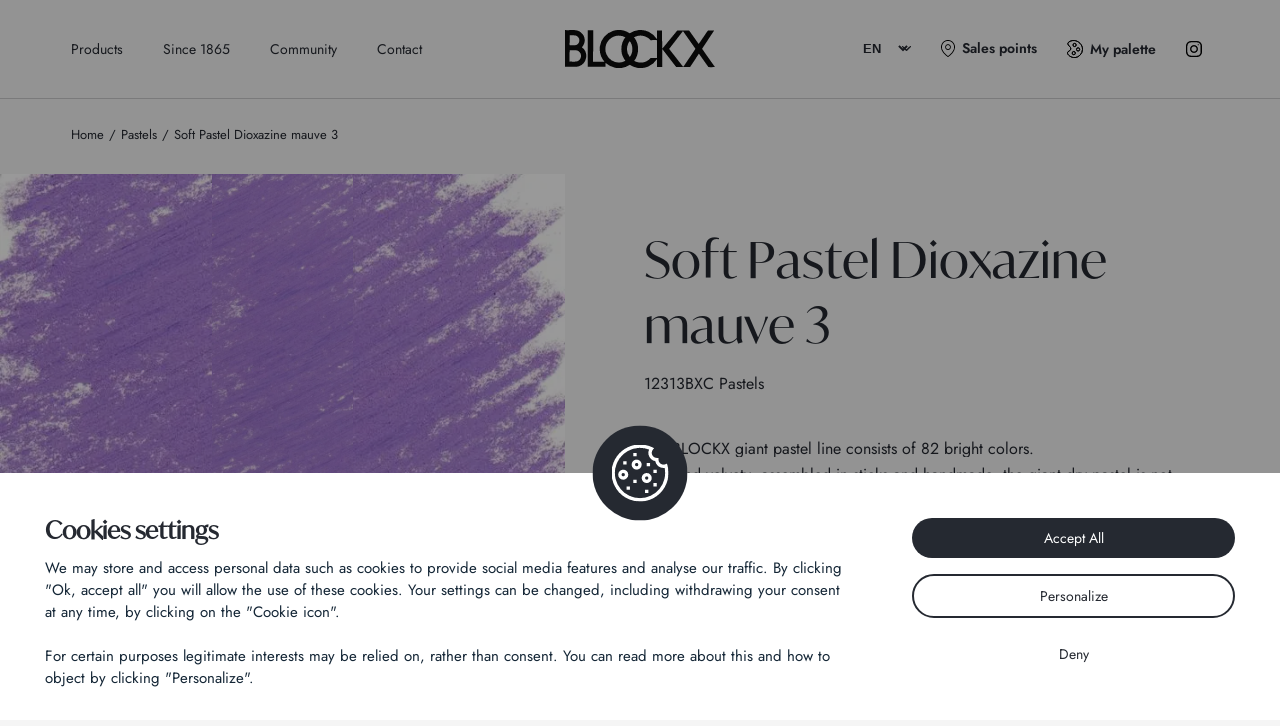

--- FILE ---
content_type: text/html; charset=UTF-8
request_url: https://blockx.be/en/store/pastels-en/soft-pastel-dioxazine-mauve-3/
body_size: 12994
content:

<!DOCTYPE html>
<html lang="en-US">

<head>
  <meta charset="UTF-8">
  <meta name="viewport" content="width=device-width, initial-scale=1, shrink-to-fit=no">
  <meta name='robots' content='index, follow, max-image-preview:large, max-snippet:-1, max-video-preview:-1' />
	<style>img:is([sizes="auto" i], [sizes^="auto," i]) { contain-intrinsic-size: 3000px 1500px }</style>
	<link rel="alternate" href="https://blockx.be/boutique/pastels/pastel-tendre-dioxazine-mauve-3/" hreflang="fr" />
<link rel="alternate" href="https://blockx.be/en/store/pastels-en/soft-pastel-dioxazine-mauve-3/" hreflang="en" />
<link rel="alternate" href="https://blockx.be/nl/winkel/pastels/pastel-tendre-dioxazine-mauve-3/" hreflang="nl" />
<link rel="alternate" href="https://blockx.be/it/negozio/pastelli/pastel-tendre-dioxazine-mauve-3/" hreflang="it" />
<link rel="alternate" href="https://blockx.be/de/shop/pastelltoene/pastel-tendre-dioxazine-mauve-3/" hreflang="de" />

	<!-- This site is optimized with the Yoast SEO plugin v25.3 - https://yoast.com/wordpress/plugins/seo/ -->
	<title>Soft Pastel Dioxazine mauve 3 - BLOCKX - Color as passion</title>
	<link rel="canonical" href="https://blockx.be/en/store/pastels-en/soft-pastel-dioxazine-mauve-3/" />
	<meta property="og:locale" content="en_US" />
	<meta property="og:locale:alternate" content="fr_FR" />
	<meta property="og:locale:alternate" content="nl_BE" />
	<meta property="og:locale:alternate" content="it_IT" />
	<meta property="og:locale:alternate" content="de_DE" />
	<meta property="og:type" content="article" />
	<meta property="og:title" content="Soft Pastel Dioxazine mauve 3 - BLOCKX - Color as passion" />
	<meta property="og:url" content="https://blockx.be/en/store/pastels-en/soft-pastel-dioxazine-mauve-3/" />
	<meta property="og:site_name" content="BLOCKX - Color as passion" />
	<meta property="article:modified_time" content="2025-06-16T07:53:54+00:00" />
	<meta property="og:image" content="https://blockx.be/wp-content/uploads/2023/02/12313BXC_det.jpg" />
	<meta property="og:image:width" content="629" />
	<meta property="og:image:height" content="1000" />
	<meta property="og:image:type" content="image/jpeg" />
	<meta name="twitter:card" content="summary_large_image" />
	<meta name="twitter:label1" content="Est. reading time" />
	<meta name="twitter:data1" content="1 minute" />
	<script type="application/ld+json" class="yoast-schema-graph">{"@context":"https://schema.org","@graph":[{"@type":"WebPage","@id":"https://blockx.be/en/store/pastels-en/soft-pastel-dioxazine-mauve-3/","url":"https://blockx.be/en/store/pastels-en/soft-pastel-dioxazine-mauve-3/","name":"Soft Pastel Dioxazine mauve 3 - BLOCKX - Color as passion","isPartOf":{"@id":"https://blockx.be/en/#website"},"primaryImageOfPage":{"@id":"https://blockx.be/en/store/pastels-en/soft-pastel-dioxazine-mauve-3/#primaryimage"},"image":{"@id":"https://blockx.be/en/store/pastels-en/soft-pastel-dioxazine-mauve-3/#primaryimage"},"thumbnailUrl":"https://blockx.be/wp-content/uploads/2023/02/12313BXC_det.jpg","datePublished":"2023-01-31T17:51:33+00:00","dateModified":"2025-06-16T07:53:54+00:00","breadcrumb":{"@id":"https://blockx.be/en/store/pastels-en/soft-pastel-dioxazine-mauve-3/#breadcrumb"},"inLanguage":"en-US","potentialAction":[{"@type":"ReadAction","target":["https://blockx.be/en/store/pastels-en/soft-pastel-dioxazine-mauve-3/"]}]},{"@type":"ImageObject","inLanguage":"en-US","@id":"https://blockx.be/en/store/pastels-en/soft-pastel-dioxazine-mauve-3/#primaryimage","url":"https://blockx.be/wp-content/uploads/2023/02/12313BXC_det.jpg","contentUrl":"https://blockx.be/wp-content/uploads/2023/02/12313BXC_det.jpg","width":629,"height":1000},{"@type":"BreadcrumbList","@id":"https://blockx.be/en/store/pastels-en/soft-pastel-dioxazine-mauve-3/#breadcrumb","itemListElement":[{"@type":"ListItem","position":1,"name":"Home","item":"https://blockx.be/en/"},{"@type":"ListItem","position":2,"name":"Soft Pastel Dioxazine mauve 3"}]},{"@type":"WebSite","@id":"https://blockx.be/en/#website","url":"https://blockx.be/en/","name":"BLOCKX - Color as passion","description":"Extra-fine color for artists: oils, watercolors, pastels, pigments, auxiliaries,","potentialAction":[{"@type":"SearchAction","target":{"@type":"EntryPoint","urlTemplate":"https://blockx.be/en/?s={search_term_string}"},"query-input":{"@type":"PropertyValueSpecification","valueRequired":true,"valueName":"search_term_string"}}],"inLanguage":"en-US"}]}</script>
	<!-- / Yoast SEO plugin. -->


<link rel="alternate" type="application/rss+xml" title="BLOCKX - Color as passion &raquo; Feed" href="https://blockx.be/en/feed/" />
<link rel="alternate" type="application/rss+xml" title="BLOCKX - Color as passion &raquo; Comments Feed" href="https://blockx.be/en/comments/feed/" />
<link rel="alternate" type="application/rss+xml" title="BLOCKX - Color as passion &raquo; Soft Pastel Dioxazine mauve 3 Comments Feed" href="https://blockx.be/en/store/pastels-en/soft-pastel-dioxazine-mauve-3/feed/" />
<script type="text/javascript">
/* <![CDATA[ */
window._wpemojiSettings = {"baseUrl":"https:\/\/s.w.org\/images\/core\/emoji\/16.0.1\/72x72\/","ext":".png","svgUrl":"https:\/\/s.w.org\/images\/core\/emoji\/16.0.1\/svg\/","svgExt":".svg","source":{"concatemoji":"https:\/\/blockx.be\/wp-includes\/js\/wp-emoji-release.min.js?ver=6.8.3"}};
/*! This file is auto-generated */
!function(s,n){var o,i,e;function c(e){try{var t={supportTests:e,timestamp:(new Date).valueOf()};sessionStorage.setItem(o,JSON.stringify(t))}catch(e){}}function p(e,t,n){e.clearRect(0,0,e.canvas.width,e.canvas.height),e.fillText(t,0,0);var t=new Uint32Array(e.getImageData(0,0,e.canvas.width,e.canvas.height).data),a=(e.clearRect(0,0,e.canvas.width,e.canvas.height),e.fillText(n,0,0),new Uint32Array(e.getImageData(0,0,e.canvas.width,e.canvas.height).data));return t.every(function(e,t){return e===a[t]})}function u(e,t){e.clearRect(0,0,e.canvas.width,e.canvas.height),e.fillText(t,0,0);for(var n=e.getImageData(16,16,1,1),a=0;a<n.data.length;a++)if(0!==n.data[a])return!1;return!0}function f(e,t,n,a){switch(t){case"flag":return n(e,"\ud83c\udff3\ufe0f\u200d\u26a7\ufe0f","\ud83c\udff3\ufe0f\u200b\u26a7\ufe0f")?!1:!n(e,"\ud83c\udde8\ud83c\uddf6","\ud83c\udde8\u200b\ud83c\uddf6")&&!n(e,"\ud83c\udff4\udb40\udc67\udb40\udc62\udb40\udc65\udb40\udc6e\udb40\udc67\udb40\udc7f","\ud83c\udff4\u200b\udb40\udc67\u200b\udb40\udc62\u200b\udb40\udc65\u200b\udb40\udc6e\u200b\udb40\udc67\u200b\udb40\udc7f");case"emoji":return!a(e,"\ud83e\udedf")}return!1}function g(e,t,n,a){var r="undefined"!=typeof WorkerGlobalScope&&self instanceof WorkerGlobalScope?new OffscreenCanvas(300,150):s.createElement("canvas"),o=r.getContext("2d",{willReadFrequently:!0}),i=(o.textBaseline="top",o.font="600 32px Arial",{});return e.forEach(function(e){i[e]=t(o,e,n,a)}),i}function t(e){var t=s.createElement("script");t.src=e,t.defer=!0,s.head.appendChild(t)}"undefined"!=typeof Promise&&(o="wpEmojiSettingsSupports",i=["flag","emoji"],n.supports={everything:!0,everythingExceptFlag:!0},e=new Promise(function(e){s.addEventListener("DOMContentLoaded",e,{once:!0})}),new Promise(function(t){var n=function(){try{var e=JSON.parse(sessionStorage.getItem(o));if("object"==typeof e&&"number"==typeof e.timestamp&&(new Date).valueOf()<e.timestamp+604800&&"object"==typeof e.supportTests)return e.supportTests}catch(e){}return null}();if(!n){if("undefined"!=typeof Worker&&"undefined"!=typeof OffscreenCanvas&&"undefined"!=typeof URL&&URL.createObjectURL&&"undefined"!=typeof Blob)try{var e="postMessage("+g.toString()+"("+[JSON.stringify(i),f.toString(),p.toString(),u.toString()].join(",")+"));",a=new Blob([e],{type:"text/javascript"}),r=new Worker(URL.createObjectURL(a),{name:"wpTestEmojiSupports"});return void(r.onmessage=function(e){c(n=e.data),r.terminate(),t(n)})}catch(e){}c(n=g(i,f,p,u))}t(n)}).then(function(e){for(var t in e)n.supports[t]=e[t],n.supports.everything=n.supports.everything&&n.supports[t],"flag"!==t&&(n.supports.everythingExceptFlag=n.supports.everythingExceptFlag&&n.supports[t]);n.supports.everythingExceptFlag=n.supports.everythingExceptFlag&&!n.supports.flag,n.DOMReady=!1,n.readyCallback=function(){n.DOMReady=!0}}).then(function(){return e}).then(function(){var e;n.supports.everything||(n.readyCallback(),(e=n.source||{}).concatemoji?t(e.concatemoji):e.wpemoji&&e.twemoji&&(t(e.twemoji),t(e.wpemoji)))}))}((window,document),window._wpemojiSettings);
/* ]]> */
</script>
<style id='wp-emoji-styles-inline-css' type='text/css'>

	img.wp-smiley, img.emoji {
		display: inline !important;
		border: none !important;
		box-shadow: none !important;
		height: 1em !important;
		width: 1em !important;
		margin: 0 0.07em !important;
		vertical-align: -0.1em !important;
		background: none !important;
		padding: 0 !important;
	}
</style>
<style id='classic-theme-styles-inline-css' type='text/css'>
/*! This file is auto-generated */
.wp-block-button__link{color:#fff;background-color:#32373c;border-radius:9999px;box-shadow:none;text-decoration:none;padding:calc(.667em + 2px) calc(1.333em + 2px);font-size:1.125em}.wp-block-file__button{background:#32373c;color:#fff;text-decoration:none}
</style>
<style id='global-styles-inline-css' type='text/css'>
:root{--wp--preset--aspect-ratio--square: 1;--wp--preset--aspect-ratio--4-3: 4/3;--wp--preset--aspect-ratio--3-4: 3/4;--wp--preset--aspect-ratio--3-2: 3/2;--wp--preset--aspect-ratio--2-3: 2/3;--wp--preset--aspect-ratio--16-9: 16/9;--wp--preset--aspect-ratio--9-16: 9/16;--wp--preset--color--black: #000000;--wp--preset--color--cyan-bluish-gray: #abb8c3;--wp--preset--color--white: #ffffff;--wp--preset--color--pale-pink: #f78da7;--wp--preset--color--vivid-red: #cf2e2e;--wp--preset--color--luminous-vivid-orange: #ff6900;--wp--preset--color--luminous-vivid-amber: #fcb900;--wp--preset--color--light-green-cyan: #7bdcb5;--wp--preset--color--vivid-green-cyan: #00d084;--wp--preset--color--pale-cyan-blue: #8ed1fc;--wp--preset--color--vivid-cyan-blue: #0693e3;--wp--preset--color--vivid-purple: #9b51e0;--wp--preset--gradient--vivid-cyan-blue-to-vivid-purple: linear-gradient(135deg,rgba(6,147,227,1) 0%,rgb(155,81,224) 100%);--wp--preset--gradient--light-green-cyan-to-vivid-green-cyan: linear-gradient(135deg,rgb(122,220,180) 0%,rgb(0,208,130) 100%);--wp--preset--gradient--luminous-vivid-amber-to-luminous-vivid-orange: linear-gradient(135deg,rgba(252,185,0,1) 0%,rgba(255,105,0,1) 100%);--wp--preset--gradient--luminous-vivid-orange-to-vivid-red: linear-gradient(135deg,rgba(255,105,0,1) 0%,rgb(207,46,46) 100%);--wp--preset--gradient--very-light-gray-to-cyan-bluish-gray: linear-gradient(135deg,rgb(238,238,238) 0%,rgb(169,184,195) 100%);--wp--preset--gradient--cool-to-warm-spectrum: linear-gradient(135deg,rgb(74,234,220) 0%,rgb(151,120,209) 20%,rgb(207,42,186) 40%,rgb(238,44,130) 60%,rgb(251,105,98) 80%,rgb(254,248,76) 100%);--wp--preset--gradient--blush-light-purple: linear-gradient(135deg,rgb(255,206,236) 0%,rgb(152,150,240) 100%);--wp--preset--gradient--blush-bordeaux: linear-gradient(135deg,rgb(254,205,165) 0%,rgb(254,45,45) 50%,rgb(107,0,62) 100%);--wp--preset--gradient--luminous-dusk: linear-gradient(135deg,rgb(255,203,112) 0%,rgb(199,81,192) 50%,rgb(65,88,208) 100%);--wp--preset--gradient--pale-ocean: linear-gradient(135deg,rgb(255,245,203) 0%,rgb(182,227,212) 50%,rgb(51,167,181) 100%);--wp--preset--gradient--electric-grass: linear-gradient(135deg,rgb(202,248,128) 0%,rgb(113,206,126) 100%);--wp--preset--gradient--midnight: linear-gradient(135deg,rgb(2,3,129) 0%,rgb(40,116,252) 100%);--wp--preset--font-size--small: 13px;--wp--preset--font-size--medium: 20px;--wp--preset--font-size--large: 36px;--wp--preset--font-size--x-large: 42px;--wp--preset--spacing--20: 0.44rem;--wp--preset--spacing--30: 0.67rem;--wp--preset--spacing--40: 1rem;--wp--preset--spacing--50: 1.5rem;--wp--preset--spacing--60: 2.25rem;--wp--preset--spacing--70: 3.38rem;--wp--preset--spacing--80: 5.06rem;--wp--preset--shadow--natural: 6px 6px 9px rgba(0, 0, 0, 0.2);--wp--preset--shadow--deep: 12px 12px 50px rgba(0, 0, 0, 0.4);--wp--preset--shadow--sharp: 6px 6px 0px rgba(0, 0, 0, 0.2);--wp--preset--shadow--outlined: 6px 6px 0px -3px rgba(255, 255, 255, 1), 6px 6px rgba(0, 0, 0, 1);--wp--preset--shadow--crisp: 6px 6px 0px rgba(0, 0, 0, 1);}:where(.is-layout-flex){gap: 0.5em;}:where(.is-layout-grid){gap: 0.5em;}body .is-layout-flex{display: flex;}.is-layout-flex{flex-wrap: wrap;align-items: center;}.is-layout-flex > :is(*, div){margin: 0;}body .is-layout-grid{display: grid;}.is-layout-grid > :is(*, div){margin: 0;}:where(.wp-block-columns.is-layout-flex){gap: 2em;}:where(.wp-block-columns.is-layout-grid){gap: 2em;}:where(.wp-block-post-template.is-layout-flex){gap: 1.25em;}:where(.wp-block-post-template.is-layout-grid){gap: 1.25em;}.has-black-color{color: var(--wp--preset--color--black) !important;}.has-cyan-bluish-gray-color{color: var(--wp--preset--color--cyan-bluish-gray) !important;}.has-white-color{color: var(--wp--preset--color--white) !important;}.has-pale-pink-color{color: var(--wp--preset--color--pale-pink) !important;}.has-vivid-red-color{color: var(--wp--preset--color--vivid-red) !important;}.has-luminous-vivid-orange-color{color: var(--wp--preset--color--luminous-vivid-orange) !important;}.has-luminous-vivid-amber-color{color: var(--wp--preset--color--luminous-vivid-amber) !important;}.has-light-green-cyan-color{color: var(--wp--preset--color--light-green-cyan) !important;}.has-vivid-green-cyan-color{color: var(--wp--preset--color--vivid-green-cyan) !important;}.has-pale-cyan-blue-color{color: var(--wp--preset--color--pale-cyan-blue) !important;}.has-vivid-cyan-blue-color{color: var(--wp--preset--color--vivid-cyan-blue) !important;}.has-vivid-purple-color{color: var(--wp--preset--color--vivid-purple) !important;}.has-black-background-color{background-color: var(--wp--preset--color--black) !important;}.has-cyan-bluish-gray-background-color{background-color: var(--wp--preset--color--cyan-bluish-gray) !important;}.has-white-background-color{background-color: var(--wp--preset--color--white) !important;}.has-pale-pink-background-color{background-color: var(--wp--preset--color--pale-pink) !important;}.has-vivid-red-background-color{background-color: var(--wp--preset--color--vivid-red) !important;}.has-luminous-vivid-orange-background-color{background-color: var(--wp--preset--color--luminous-vivid-orange) !important;}.has-luminous-vivid-amber-background-color{background-color: var(--wp--preset--color--luminous-vivid-amber) !important;}.has-light-green-cyan-background-color{background-color: var(--wp--preset--color--light-green-cyan) !important;}.has-vivid-green-cyan-background-color{background-color: var(--wp--preset--color--vivid-green-cyan) !important;}.has-pale-cyan-blue-background-color{background-color: var(--wp--preset--color--pale-cyan-blue) !important;}.has-vivid-cyan-blue-background-color{background-color: var(--wp--preset--color--vivid-cyan-blue) !important;}.has-vivid-purple-background-color{background-color: var(--wp--preset--color--vivid-purple) !important;}.has-black-border-color{border-color: var(--wp--preset--color--black) !important;}.has-cyan-bluish-gray-border-color{border-color: var(--wp--preset--color--cyan-bluish-gray) !important;}.has-white-border-color{border-color: var(--wp--preset--color--white) !important;}.has-pale-pink-border-color{border-color: var(--wp--preset--color--pale-pink) !important;}.has-vivid-red-border-color{border-color: var(--wp--preset--color--vivid-red) !important;}.has-luminous-vivid-orange-border-color{border-color: var(--wp--preset--color--luminous-vivid-orange) !important;}.has-luminous-vivid-amber-border-color{border-color: var(--wp--preset--color--luminous-vivid-amber) !important;}.has-light-green-cyan-border-color{border-color: var(--wp--preset--color--light-green-cyan) !important;}.has-vivid-green-cyan-border-color{border-color: var(--wp--preset--color--vivid-green-cyan) !important;}.has-pale-cyan-blue-border-color{border-color: var(--wp--preset--color--pale-cyan-blue) !important;}.has-vivid-cyan-blue-border-color{border-color: var(--wp--preset--color--vivid-cyan-blue) !important;}.has-vivid-purple-border-color{border-color: var(--wp--preset--color--vivid-purple) !important;}.has-vivid-cyan-blue-to-vivid-purple-gradient-background{background: var(--wp--preset--gradient--vivid-cyan-blue-to-vivid-purple) !important;}.has-light-green-cyan-to-vivid-green-cyan-gradient-background{background: var(--wp--preset--gradient--light-green-cyan-to-vivid-green-cyan) !important;}.has-luminous-vivid-amber-to-luminous-vivid-orange-gradient-background{background: var(--wp--preset--gradient--luminous-vivid-amber-to-luminous-vivid-orange) !important;}.has-luminous-vivid-orange-to-vivid-red-gradient-background{background: var(--wp--preset--gradient--luminous-vivid-orange-to-vivid-red) !important;}.has-very-light-gray-to-cyan-bluish-gray-gradient-background{background: var(--wp--preset--gradient--very-light-gray-to-cyan-bluish-gray) !important;}.has-cool-to-warm-spectrum-gradient-background{background: var(--wp--preset--gradient--cool-to-warm-spectrum) !important;}.has-blush-light-purple-gradient-background{background: var(--wp--preset--gradient--blush-light-purple) !important;}.has-blush-bordeaux-gradient-background{background: var(--wp--preset--gradient--blush-bordeaux) !important;}.has-luminous-dusk-gradient-background{background: var(--wp--preset--gradient--luminous-dusk) !important;}.has-pale-ocean-gradient-background{background: var(--wp--preset--gradient--pale-ocean) !important;}.has-electric-grass-gradient-background{background: var(--wp--preset--gradient--electric-grass) !important;}.has-midnight-gradient-background{background: var(--wp--preset--gradient--midnight) !important;}.has-small-font-size{font-size: var(--wp--preset--font-size--small) !important;}.has-medium-font-size{font-size: var(--wp--preset--font-size--medium) !important;}.has-large-font-size{font-size: var(--wp--preset--font-size--large) !important;}.has-x-large-font-size{font-size: var(--wp--preset--font-size--x-large) !important;}
:where(.wp-block-post-template.is-layout-flex){gap: 1.25em;}:where(.wp-block-post-template.is-layout-grid){gap: 1.25em;}
:where(.wp-block-columns.is-layout-flex){gap: 2em;}:where(.wp-block-columns.is-layout-grid){gap: 2em;}
:root :where(.wp-block-pullquote){font-size: 1.5em;line-height: 1.6;}
</style>
<link rel='stylesheet' id='contact-form-7-css' href='https://blockx.be/wp-content/plugins/contact-form-7/includes/css/styles.css?ver=6.0.6' type='text/css' media='all' />
<link rel='stylesheet' id='photoswipe-css' href='https://blockx.be/wp-content/plugins/woocommerce/assets/css/photoswipe/photoswipe.min.css?ver=9.9.6' type='text/css' media='all' />
<link rel='stylesheet' id='photoswipe-default-skin-css' href='https://blockx.be/wp-content/plugins/woocommerce/assets/css/photoswipe/default-skin/default-skin.min.css?ver=9.9.6' type='text/css' media='all' />
<style id='woocommerce-inline-inline-css' type='text/css'>
.woocommerce form .form-row .required { visibility: visible; }
</style>
<link rel='stylesheet' id='brands-styles-css' href='https://blockx.be/wp-content/plugins/woocommerce/assets/css/brands.css?ver=9.9.6' type='text/css' media='all' />
<link rel='stylesheet' id='theme-config-css' href='https://blockx.be/wp-content/themes/blockx/style.css?ver=1.0.0.1727425652' type='text/css' media='all' />
<link rel='stylesheet' id='assets-styles-css' href='https://blockx.be/wp-content/themes/blockx/dist/styles.min.css?ver=1.0.0.1761556506' type='text/css' media='all' />
<script type="text/javascript" src="https://blockx.be/wp-includes/js/jquery/jquery.min.js?ver=3.7.1" id="jquery-core-js"></script>
<script type="text/javascript" src="https://blockx.be/wp-includes/js/jquery/jquery-migrate.min.js?ver=3.4.1" id="jquery-migrate-js"></script>
<script type="text/javascript" src="https://blockx.be/wp-content/plugins/woocommerce/assets/js/jquery-blockui/jquery.blockUI.min.js?ver=2.7.0-wc.9.9.6" id="jquery-blockui-js" data-wp-strategy="defer"></script>
<script type="text/javascript" src="https://blockx.be/wp-content/plugins/woocommerce/assets/js/zoom/jquery.zoom.min.js?ver=1.7.21-wc.9.9.6" id="zoom-js" defer="defer" data-wp-strategy="defer"></script>
<script type="text/javascript" src="https://blockx.be/wp-content/plugins/woocommerce/assets/js/flexslider/jquery.flexslider.min.js?ver=2.7.2-wc.9.9.6" id="flexslider-js" defer="defer" data-wp-strategy="defer"></script>
<script type="text/javascript" src="https://blockx.be/wp-content/plugins/woocommerce/assets/js/photoswipe/photoswipe.min.js?ver=4.1.1-wc.9.9.6" id="photoswipe-js" defer="defer" data-wp-strategy="defer"></script>
<script type="text/javascript" src="https://blockx.be/wp-content/plugins/woocommerce/assets/js/photoswipe/photoswipe-ui-default.min.js?ver=4.1.1-wc.9.9.6" id="photoswipe-ui-default-js" defer="defer" data-wp-strategy="defer"></script>
<script type="text/javascript" id="wc-single-product-js-extra">
/* <![CDATA[ */
var wc_single_product_params = {"i18n_required_rating_text":"Please select a rating","i18n_rating_options":["1 of 5 stars","2 of 5 stars","3 of 5 stars","4 of 5 stars","5 of 5 stars"],"i18n_product_gallery_trigger_text":"View full-screen image gallery","review_rating_required":"yes","flexslider":{"rtl":false,"animation":"slide","smoothHeight":true,"directionNav":false,"controlNav":"thumbnails","slideshow":false,"animationSpeed":500,"animationLoop":false,"allowOneSlide":false},"zoom_enabled":"1","zoom_options":[],"photoswipe_enabled":"1","photoswipe_options":{"shareEl":false,"closeOnScroll":false,"history":false,"hideAnimationDuration":0,"showAnimationDuration":0},"flexslider_enabled":"1"};
/* ]]> */
</script>
<script type="text/javascript" src="https://blockx.be/wp-content/plugins/woocommerce/assets/js/frontend/single-product.min.js?ver=9.9.6" id="wc-single-product-js" defer="defer" data-wp-strategy="defer"></script>
<script type="text/javascript" src="https://blockx.be/wp-content/plugins/woocommerce/assets/js/js-cookie/js.cookie.min.js?ver=2.1.4-wc.9.9.6" id="js-cookie-js" defer="defer" data-wp-strategy="defer"></script>
<script type="text/javascript" id="woocommerce-js-extra">
/* <![CDATA[ */
var woocommerce_params = {"ajax_url":"\/wp-admin\/admin-ajax.php","wc_ajax_url":"\/en\/?wc-ajax=%%endpoint%%","i18n_password_show":"Show password","i18n_password_hide":"Hide password"};
/* ]]> */
</script>
<script type="text/javascript" src="https://blockx.be/wp-content/plugins/woocommerce/assets/js/frontend/woocommerce.min.js?ver=9.9.6" id="woocommerce-js" defer="defer" data-wp-strategy="defer"></script>
<link rel="https://api.w.org/" href="https://blockx.be/wp-json/" /><link rel="alternate" title="JSON" type="application/json" href="https://blockx.be/wp-json/wp/v2/product/4744" /><link rel="EditURI" type="application/rsd+xml" title="RSD" href="https://blockx.be/xmlrpc.php?rsd" />
<meta name="generator" content="WordPress 6.8.3" />
<meta name="generator" content="WooCommerce 9.9.6" />
<link rel='shortlink' href='https://blockx.be/?p=4744' />
<link rel="alternate" title="oEmbed (JSON)" type="application/json+oembed" href="https://blockx.be/wp-json/oembed/1.0/embed?url=https%3A%2F%2Fblockx.be%2Fen%2Fstore%2Fpastels-en%2Fsoft-pastel-dioxazine-mauve-3%2F" />
<link rel="alternate" title="oEmbed (XML)" type="text/xml+oembed" href="https://blockx.be/wp-json/oembed/1.0/embed?url=https%3A%2F%2Fblockx.be%2Fen%2Fstore%2Fpastels-en%2Fsoft-pastel-dioxazine-mauve-3%2F&#038;format=xml" />
	<noscript><style>.woocommerce-product-gallery{ opacity: 1 !important; }</style></noscript>
	  <meta name="theme-color" content="#ffffff">
  <link rel="stylesheet" href="https://use.typekit.net/qai8oli.css">
  <script src="https://blockx.be/wp-content/themes/blockx/tarteaucitron/tarteaucitron.js"></script>
  <link rel="apple-touch-icon" sizes="180x180" href="https://blockx.be/wp-content/themes/blockx/favicon/apple-touch-icon.png">
  <link rel="icon" type="image/png" sizes="32x32" href="https://blockx.be/wp-content/themes/blockx/favicon/favicon-32x32.png">
  <link rel="icon" type="image/png" sizes="16x16" href="https://blockx.be/wp-content/themes/blockx/favicon/favicon-16x16.png">
  <link rel="manifest" href="https://blockx.be/wp-content/themes/blockx/favicon/site.webmanifest">
  <meta name="msapplication-TileColor" content="#da532c">
  <meta name="theme-color" content="#ffffff">
  <meta name="p:domain_verify" content="fd8bf14dfc27d5e53503dd1b81ba6fd2" />
  <script type="text/javascript">
    tarteaucitron.init({
      "privacyUrl": "",
      "bodyPosition": "bottom",
      "hashtag": "#tarteaucitron",
      "cookieName": "tarteaucitron",
      "orientation": "bottom",
      "groupServices": false,
      "serviceDefaultState": "wait",
      "showAlertSmall": false,
      "cookieslist": false,
      "closePopup": false,
      "showIcon": true,
      "iconPosition": "BottomRight",
      "adblocker": false,
      "DenyAllCta": true,
      "AcceptAllCta": true,
      "highPrivacy": true,
      "handleBrowserDNTRequest": false,
      "removeCredit": false,
      "moreInfoLink": true,
      "useExternalCss": false,
      "useExternalJs": false,
      "readmoreLink": "",
      "mandatory": true,
      "mandatoryCta": true
    });
  </script>
</head>


<body class="wp-singular product-template-default single single-product postid-4744 wp-embed-responsive wp-theme-blockx theme-blockx woocommerce woocommerce-page woocommerce-no-js" data-host="https://blockx.be">
  
  <svg class="transition" viewBox="0 0 100 100" preserveAspectRatio="none">
  <path class="transition__path"></path>
  <path class="transition__path"></path>
  <path class="transition__path"></path>
  <path class="transition__path"></path>
</svg>

  
<div class="side-cart" data-lenis-prevent>
  <div class="side-cart__closer"></div>
  <div class="side-cart__wrapper">
    <div class="side-cart__closer side-cart__cross">
      <img src="https://blockx.be/wp-content/themes/blockx/assets/svg/cross.svg" alt="Fermer" width="14" height="14" loading="lazy" />
    </div>
    <div class="side-cart__header">
      <p class="side-cart__title h3">My palette</p>
      <div class="side-cart__total">
                <div class="counter-0">
          <span class="counter">No</span> product        </div>
      </div>
      <div class="side-cart__nav">
        <div class="side-cart__nav__item --is-active">
          <span class="counter">1</span>
          <span class="text">My selection</span>
        </div>
        <div class="side-cart__nav__item">
          <span class="counter">2</span>
          <span class="text">My contact details</span>
        </div>
        <div class="side-cart__nav__item">
          <span class="counter">3</span>
          <span class="text">My address</span>
        </div>
      </div>
    </div>
    <div class="side-cart__body">
      <div class="side-cart__step --is-active side-cart__minicart">
        <div class="widget woocommerce widget_shopping_cart"><div class="widget_shopping_cart_content"></div></div>      </div>
      <div class="woocommerce"><div class="woocommerce-notices-wrapper"></div></div>    </div>
    <div class="side-cart__footer">
      <button class="side-cart__next button button--black" title="Suivant"><span>Continue</span></button>
    </div>
  </div>
</div>

  <header class="header">
    <nav class="header__wrapper container">
      <ul><li id="menu-item-5886" class="menu-item menu-item-type-post_type menu-item-object-page menu-item-has-children menu-item-5886 menu--item"><a href="https://blockx.be/en/the-products/">Products</a>
<ul class="menu">
	<li id="menu-item-15386" class="menu-item menu-item-type-post_type menu-item-object-page menu-item-15386 menu--item"><a href="https://blockx.be/en/acrylic/">Acrylic</a></li>
	<li id="menu-item-15387" class="menu-item menu-item-type-post_type menu-item-object-page menu-item-15387 menu--item"><a href="https://blockx.be/en/aquarelles/">Watercolors</a></li>
	<li id="menu-item-5879" class="menu-item menu-item-type-post_type menu-item-object-page menu-item-5879 menu--item"><a href="https://blockx.be/en/extra-fine-oils/">Extra-fine oils</a></li>
	<li id="menu-item-5889" class="menu-item menu-item-type-post_type menu-item-object-page menu-item-5889 menu--item"><a href="https://blockx.be/en/pastels/">Pastels</a></li>
	<li id="menu-item-5888" class="menu-item menu-item-type-post_type menu-item-object-page menu-item-5888 menu--item"><a href="https://blockx.be/en/pigments/">Pigments</a></li>
	<li id="menu-item-5887" class="menu-item menu-item-type-post_type menu-item-object-page menu-item-5887 menu--item"><a href="https://blockx.be/en/auxiliary/">Auxiliary</a></li>
</ul>
</li>
<li id="menu-item-14188" class="menu-item menu-item-type-post_type menu-item-object-page menu-item-has-children menu-item-14188 menu--item"><a href="https://blockx.be/en/about-us/">Since 1865</a>
<ul class="menu">
	<li id="menu-item-14201" class="menu-item menu-item-type-post_type menu-item-object-page menu-item-14201 menu--item"><a href="https://blockx.be/en/about-us/">Legacy and know-how</a></li>
</ul>
</li>
<li id="menu-item-14200" class="menu-item menu-item-type-post_type menu-item-object-page menu-item-has-children menu-item-14200 menu--item"><a href="https://blockx.be/en/community/">Community</a>
<ul class="menu">
	<li id="menu-item-5894" class="menu-item menu-item-type-post_type menu-item-object-page menu-item-5894 menu--item"><a href="https://blockx.be/en/community/">Tutorials and tips</a></li>
	<li id="menu-item-5895" class="menu-item menu-item-type-post_type menu-item-object-page menu-item-5895 menu--item"><a href="https://blockx.be/en/community/">Artists</a></li>
	<li id="menu-item-5896" class="menu-item menu-item-type-post_type menu-item-object-page menu-item-5896 menu--item"><a href="https://blockx.be/en/community/">Join the story</a></li>
</ul>
</li>
<li id="menu-item-6493" class="menu-item menu-item-type-post_type menu-item-object-page menu-item-6493 menu--item"><a href="https://blockx.be/en/contact/">Contact</a></li>
</ul>      <a href="https://blockx.be/en/" class="header__logo">
        <img class="header__logo--light" src="https://blockx.be/wp-content/themes/blockx/assets/svg/logo.svg" alt="Logo" width="150" height="38" />
        <img class="header__logo--dark" src="https://blockx.be/wp-content/themes/blockx/assets/svg/logo-dark.svg" alt="Logo" width="150" height="38" />
      </a>
      <div class="header__links">
        <div class="header__langs"><select name="lang_choice_1" id="lang_choice_1" class="pll-switcher-select">
	<option value="https://blockx.be/boutique/pastels/pastel-tendre-dioxazine-mauve-3/" lang="fr-FR">fr</option>
	<option value="https://blockx.be/en/store/pastels-en/soft-pastel-dioxazine-mauve-3/" lang="en-US" selected='selected'>en</option>
	<option value="https://blockx.be/nl/winkel/pastels/pastel-tendre-dioxazine-mauve-3/" lang="nl-BE">nl</option>
	<option value="https://blockx.be/it/negozio/pastelli/pastel-tendre-dioxazine-mauve-3/" lang="it-IT">it</option>
	<option value="https://blockx.be/de/shop/pastelltoene/pastel-tendre-dioxazine-mauve-3/" lang="de-DE">de</option>

</select>
<script type="text/javascript">
					document.getElementById( "lang_choice_1" ).addEventListener( "change", function ( event ) { location.href = event.currentTarget.value; } )
				</script></div>
        <a href="https://blockx.be/en/find-a-reseller/" class="header__link">
          <img src="https://blockx.be/wp-content/themes/blockx/assets/svg/pin.svg" alt="Pin" width="14" height="17" />
          <span>Sales points</span>
        </a>
        <button class="header__link header__cart" title="Palette">
          <img src="https://blockx.be/wp-content/themes/blockx/assets/svg/palette.svg" alt="Palette" width="16" height="18" />
          <span>My palette</span>
        </button>
                  <a href="https://www.instagram.com/blockxcolours/" class="header__link header__instagram" target="_blank" rel="noopener" target="_blank">
            <img src="https://blockx.be/wp-content/themes/blockx/assets/svg/instagram-white.svg" alt="Instagram" width="16" height="16" />
          </a>
              </div>
      <button class="header__toggler hamburger hamburger--collapse" type="button" title="Menu">
        <span class="hamburger-box">
          <span class="hamburger-inner"></span>
        </span>
      </button>
    </nav>
    <div class="header__mobile">
      <ul><li class="menu-item menu-item-type-post_type menu-item-object-page menu-item-has-children menu-item-5886 menu--item"><a href="https://blockx.be/en/the-products/">Products</a>
<ul class="menu">
	<li class="menu-item menu-item-type-post_type menu-item-object-page menu-item-15386 menu--item"><a href="https://blockx.be/en/acrylic/">Acrylic</a></li>
	<li class="menu-item menu-item-type-post_type menu-item-object-page menu-item-15387 menu--item"><a href="https://blockx.be/en/aquarelles/">Watercolors</a></li>
	<li class="menu-item menu-item-type-post_type menu-item-object-page menu-item-5879 menu--item"><a href="https://blockx.be/en/extra-fine-oils/">Extra-fine oils</a></li>
	<li class="menu-item menu-item-type-post_type menu-item-object-page menu-item-5889 menu--item"><a href="https://blockx.be/en/pastels/">Pastels</a></li>
	<li class="menu-item menu-item-type-post_type menu-item-object-page menu-item-5888 menu--item"><a href="https://blockx.be/en/pigments/">Pigments</a></li>
	<li class="menu-item menu-item-type-post_type menu-item-object-page menu-item-5887 menu--item"><a href="https://blockx.be/en/auxiliary/">Auxiliary</a></li>
</ul>
</li>
<li class="menu-item menu-item-type-post_type menu-item-object-page menu-item-has-children menu-item-14188 menu--item"><a href="https://blockx.be/en/about-us/">Since 1865</a>
<ul class="menu">
	<li class="menu-item menu-item-type-post_type menu-item-object-page menu-item-14201 menu--item"><a href="https://blockx.be/en/about-us/">Legacy and know-how</a></li>
</ul>
</li>
<li class="menu-item menu-item-type-post_type menu-item-object-page menu-item-has-children menu-item-14200 menu--item"><a href="https://blockx.be/en/community/">Community</a>
<ul class="menu">
	<li class="menu-item menu-item-type-post_type menu-item-object-page menu-item-5894 menu--item"><a href="https://blockx.be/en/community/">Tutorials and tips</a></li>
	<li class="menu-item menu-item-type-post_type menu-item-object-page menu-item-5895 menu--item"><a href="https://blockx.be/en/community/">Artists</a></li>
	<li class="menu-item menu-item-type-post_type menu-item-object-page menu-item-5896 menu--item"><a href="https://blockx.be/en/community/">Join the story</a></li>
</ul>
</li>
<li class="menu-item menu-item-type-post_type menu-item-object-page menu-item-6493 menu--item"><a href="https://blockx.be/en/contact/">Contact</a></li>
</ul>      <div class="header__links">
        <div>
          <a href="https://blockx.be/en/find-a-reseller/" class="header__link">
            <img src="https://blockx.be/wp-content/themes/blockx/assets/svg/pin.svg" alt="Pin" width="14" height="17" />
            <span>Sales points</span>
          </a>
        </div>
        <div>
          <button class="header__link header__cart" title="Palette">
            <img src="https://blockx.be/wp-content/themes/blockx/assets/svg/palette.svg" alt="Palette" width="16" height="18" />
            <span>My palette</span>
          </button>
        </div>
        <div>
                      <a href="https://www.instagram.com/blockxcolours/" class="header__link header__instagram" target="_blank" rel="noopener" target="_blank">
              <img src="https://blockx.be/wp-content/themes/blockx/assets/svg/instagram-white.svg" alt="Instagram" width="16" height="16" />
            </a>
                  </div>
      </div>
    </div>
  </header>

  <main data-router-wrapper>
    <div data-router-view="name" class="page-container">


  <div class="breadcrumb --is-light" data-animation="opa">
  <div class="breadcrumb__body container">
    <ul><li><a rel="nofollow" href="https://blockx.be/en/">Home</a></li><li>Pastels</li><li>Soft Pastel Dioxazine mauve 3</li></ul>  </div>
</div>
  
<section class="description section">
  <div class="description__grid container--over-left">
    <div class="description__medias" data-animation="opa">
      <div class="description__medias__big">
        <div class="description__medias__product">
          <div>
                          <img class="small" src="https://blockx.be/wp-content/uploads/2023/02/12313BXC_det-330x868.jpg" alt="Soft Pastel Dioxazine mauve 3" width="330" height="868" />
                                      <img src="https://blockx.be/wp-content/uploads/2023/02/12313BXC_det.jpg" alt="Teinte" />
                      </div>
        </div>
              </div>
      <div class="description__medias__small">
        <div class="description__medias__product">
          <div>
                          <img class="small" src="https://blockx.be/wp-content/uploads/2023/02/12313BXC_det-330x868.jpg" alt="Soft Pastel Dioxazine mauve 3" width="330" height="868" />
                                      <img src="https://blockx.be/wp-content/uploads/2023/02/12313BXC_det.jpg" alt="Teinte" width="150" height="150" />
                      </div>
        </div>
              </div>
    </div>
    <div class="description__body">
      <h1 class="description__title h2" data-animation="paragraph">Soft Pastel Dioxazine mauve 3</h1>
      <p data-animation="paragraph" data-animation-delay=".3">
                  <span>12313BXC&nbsp;</span>
                          <span>Pastels</span>
              </p>
                    <p class="description__paragraph" data-animation="paragraph" data-animation-delay=".6">The BLOCKX giant pastel line consists of 82 bright colors.<br>Soft and velvety, assembled in sticks and handmade, the giant dry pastel is not brittle and has a great covering power. Individually wrapped, their handling is of the utmost cleanliness.  <br>BLOCKX pastels are ready to use, water-soluble and perfectly lightfast.  </p>
            <div class="description__caracs" data-animation="fade-up" data-animation-delay=".9">
        <p class="description__caracs__title">
          <span>Characteristics</span>
          <span class="plus">
            <span></span>
            <span></span>
          </span>
        </p>
        <ul>
                                <li class="description__carac">
              <span class="label">Pigment index</span>
              <span class="value">PV23</span>
            </li>
                                      </ul>
      </div>
            <div class="description__buttons">
        <button class="custom-add-to-cart-button button button--cart alt" data-product_id="4744" data-animation="fade-up" data-animation-delay="1.2">
          <img src="https://blockx.be/wp-content/themes/blockx/assets/svg/palette-dark.svg" alt="Palette" width="16" height="18" loading="lazy" />
          <span>Add to my selection</span>
        </button>
        <a href="https://blockx.be/en/find-a-reseller/" class="description__button button button--black button--flex" data-animation="fade-up" data-animation-delay="1.4">
          <img src="https://blockx.be/wp-content/themes/blockx/assets/svg/pin.svg" alt="Pin" width="14" height="17" />
          <span>Find a reseller</span>
        </a>
      </div>
    </div>
  </div>
</section>
  
<section class="chart section --has-filters ">
  <div class="container">
          <h2 class="chart__title h4" data-animation="paragraph">You might be interested in these colors from the same range</h2>
    
    
              <div class="chart__filters" data-animation="fade-up" data-animation-delay=".5">
          <p class="chart__filters__title" data-animation="paragraph">Filter by</p>
          <select name="color" class="chart__filter chart__filter--color">
            <option value="all">All colors</option>
                          <option value="black">Black</option>
                          <option value="blue">Blue</option>
                          <option value="brown">Brown</option>
                          <option value="green">Green</option>
                          <option value="grey">Grey</option>
                          <option value="orange">Orange</option>
                          <option value="pink">Pink</option>
                          <option value="purple">Purple</option>
                          <option value="red">Red</option>
                          <option value="white">White</option>
                          <option value="yellow">Yellow</option>
                      </select>
        </div>

        <div class="chart__grid" data-animation="opa" data-animation-delay=".7" data-category="69">
                      
            <a class="chart__item card-chart item" href="https://blockx.be/en/store/pastels-en/giant-pastel-zinc-white-2/" title="Giant Pastel Zinc white 2">
              <div class="card-chart__colors --is-full">
                                  <div class="card-chart__color card-chart__color--hue" style="background-image: url(https://blockx.be/wp-content/uploads/2023/02/13812BXC_det.jpg)"></div>
                                              </div>
              <p class="card-chart__title">Giant Pastel Zinc white 2</p>
              <p class="card-chart__sku">13812BXC</p>
            </a>
                      
            <a class="chart__item card-chart item" href="https://blockx.be/en/store/pastels-en/giant-pastel-reddish-grey-3/" title="Giant Pastel Reddish grey 3">
              <div class="card-chart__colors --is-full">
                                  <div class="card-chart__color card-chart__color--hue" style="background-image: url(https://blockx.be/wp-content/uploads/2023/02/13763BXC_det.jpg)"></div>
                                              </div>
              <p class="card-chart__title">Giant Pastel Reddish grey 3</p>
              <p class="card-chart__sku">13763BXC</p>
            </a>
                      
            <a class="chart__item card-chart item" href="https://blockx.be/en/store/pastels-en/giant-pastel-reddish-grey-4/" title="Giant Pastel Reddish grey 4">
              <div class="card-chart__colors --is-full">
                                  <div class="card-chart__color card-chart__color--hue" style="background-image: url(https://blockx.be/wp-content/uploads/2023/02/13764BXC_det.jpg)"></div>
                                              </div>
              <p class="card-chart__title">Giant Pastel Reddish grey 4</p>
              <p class="card-chart__sku">13764BXC</p>
            </a>
                      
            <a class="chart__item card-chart item" href="https://blockx.be/en/store/pastels-en/giant-pastel-reddish-grey-5/" title="Giant Pastel Reddish grey 5">
              <div class="card-chart__colors --is-full">
                                  <div class="card-chart__color card-chart__color--hue" style="background-image: url(https://blockx.be/wp-content/uploads/2023/02/13765BXC_det.jpg)"></div>
                                              </div>
              <p class="card-chart__title">Giant Pastel Reddish grey 5</p>
              <p class="card-chart__sku">13765BXC</p>
            </a>
                      
            <a class="chart__item card-chart item" href="https://blockx.be/en/store/pastels-en/giant-pastel-mars-black-2/" title="Giant Pastel Mars black 2">
              <div class="card-chart__colors --is-full">
                                  <div class="card-chart__color card-chart__color--hue" style="background-image: url(https://blockx.be/wp-content/uploads/2023/02/13752BXC_det.jpg)"></div>
                                              </div>
              <p class="card-chart__title">Giant Pastel Mars black 2</p>
              <p class="card-chart__sku">13752BXC</p>
            </a>
                      
            <a class="chart__item card-chart item" href="https://blockx.be/en/store/pastels-en/giant-pastel-reddish-grey-1/" title="Giant Pastel Reddish grey 1">
              <div class="card-chart__colors --is-full">
                                  <div class="card-chart__color card-chart__color--hue" style="background-image: url(https://blockx.be/wp-content/uploads/2023/02/13761BXC_det.jpg)"></div>
                                              </div>
              <p class="card-chart__title">Giant Pastel Reddish grey 1</p>
              <p class="card-chart__sku">13761BXC</p>
            </a>
                      
            <a class="chart__item card-chart item" href="https://blockx.be/en/store/pastels-en/giant-pastel-reddish-grey-2/" title="Giant Pastel Reddish grey 2">
              <div class="card-chart__colors --is-full">
                                  <div class="card-chart__color card-chart__color--hue" style="background-image: url(https://blockx.be/wp-content/uploads/2023/02/13762BXC_det.jpg)"></div>
                                              </div>
              <p class="card-chart__title">Giant Pastel Reddish grey 2</p>
              <p class="card-chart__sku">13762BXC</p>
            </a>
                      
            <a class="chart__item card-chart item" href="https://blockx.be/en/store/pastels-en/giant-pastel-grey-green-2/" title="Giant Pastel Grey green 2">
              <div class="card-chart__colors --is-full">
                                  <div class="card-chart__color card-chart__color--hue" style="background-image: url(https://blockx.be/wp-content/uploads/2023/02/13732BXC_det.jpg)"></div>
                                              </div>
              <p class="card-chart__title">Giant Pastel Grey green 2</p>
              <p class="card-chart__sku">13732BXC</p>
            </a>
                      
            <a class="chart__item card-chart item" href="https://blockx.be/en/store/pastels-en/giant-pastel-grey-green-3/" title="Giant Pastel Grey green 3">
              <div class="card-chart__colors --is-full">
                                  <div class="card-chart__color card-chart__color--hue" style="background-image: url(https://blockx.be/wp-content/uploads/2023/01/13733BXC_det-1.jpg)"></div>
                                              </div>
              <p class="card-chart__title">Giant Pastel Grey green 3</p>
              <p class="card-chart__sku">13733BXC</p>
            </a>
                      
            <a class="chart__item card-chart item" href="https://blockx.be/en/store/pastels-en/giant-pastel-grey-green-5/" title="Giant Pastel Grey green 5">
              <div class="card-chart__colors --is-full">
                                  <div class="card-chart__color card-chart__color--hue" style="background-image: url(https://blockx.be/wp-content/uploads/2023/02/13735BXC_det.jpg)"></div>
                                              </div>
              <p class="card-chart__title">Giant Pastel Grey green 5</p>
              <p class="card-chart__sku">13735BXC</p>
            </a>
                      
            <a class="chart__item card-chart item" href="https://blockx.be/en/store/pastels-en/giant-pastel-ivory-black-2/" title="Giant Pastel Ivory black 2">
              <div class="card-chart__colors --is-full">
                                  <div class="card-chart__color card-chart__color--hue" style="background-image: url(https://blockx.be/wp-content/uploads/2023/02/13742BXC_det.jpg)"></div>
                                              </div>
              <p class="card-chart__title">Giant Pastel Ivory black 2</p>
              <p class="card-chart__sku">13742BXC</p>
            </a>
                      
            <a class="chart__item card-chart item" href="https://blockx.be/en/store/pastels-en/giant-pastel-grey-2/" title="Giant Pastel Grey 2">
              <div class="card-chart__colors --is-full">
                                  <div class="card-chart__color card-chart__color--hue" style="background-image: url(https://blockx.be/wp-content/uploads/2023/02/13722BXC_det.jpg)"></div>
                                              </div>
              <p class="card-chart__title">Giant Pastel Grey 2</p>
              <p class="card-chart__sku">13722BXC</p>
            </a>
                      
            <a class="chart__item card-chart item" href="https://blockx.be/en/store/pastels-en/giant-pastel-grey-3/" title="Giant Pastel Grey 3">
              <div class="card-chart__colors --is-full">
                                  <div class="card-chart__color card-chart__color--hue" style="background-image: url(https://blockx.be/wp-content/uploads/2023/02/13723BXC_det.jpg)"></div>
                                              </div>
              <p class="card-chart__title">Giant Pastel Grey 3</p>
              <p class="card-chart__sku">13723BXC</p>
            </a>
                      
            <a class="chart__item card-chart item" href="https://blockx.be/en/store/pastels-en/giant-pastel-grey-5/" title="Giant Pastel Grey 5">
              <div class="card-chart__colors --is-full">
                                  <div class="card-chart__color card-chart__color--hue" style="background-image: url(https://blockx.be/wp-content/uploads/2023/02/13725BXC_det.jpg)"></div>
                                              </div>
              <p class="card-chart__title">Giant Pastel Grey 5</p>
              <p class="card-chart__sku">13725BXC</p>
            </a>
                      
            <a class="chart__item card-chart item" href="https://blockx.be/en/store/pastels-en/giant-pastel-grey-green-1/" title="Giant Pastel Grey green 1">
              <div class="card-chart__colors --is-full">
                                  <div class="card-chart__color card-chart__color--hue" style="background-image: url(https://blockx.be/wp-content/uploads/2023/01/13731BXC_det-1.jpg)"></div>
                                              </div>
              <p class="card-chart__title">Giant Pastel Grey green 1</p>
              <p class="card-chart__sku">13731BXC</p>
            </a>
                      
            <a class="chart__item card-chart item" href="https://blockx.be/en/store/pastels-en/giant-pastel-warm-grey-3/" title="Giant Pastel Warm grey 3">
              <div class="card-chart__colors --is-full">
                                  <div class="card-chart__color card-chart__color--hue" style="background-image: url(https://blockx.be/wp-content/uploads/2023/02/13713BXC_det.jpg)"></div>
                                              </div>
              <p class="card-chart__title">Giant Pastel Warm grey 3</p>
              <p class="card-chart__sku">13713BXC</p>
            </a>
                      
            <a class="chart__item card-chart item" href="https://blockx.be/en/store/pastels-en/giant-pastel-warm-grey-5/" title="Giant Pastel Warm grey 5">
              <div class="card-chart__colors --is-full">
                                  <div class="card-chart__color card-chart__color--hue" style="background-image: url(https://blockx.be/wp-content/uploads/2023/01/13715BXC_det-1.jpg)"></div>
                                              </div>
              <p class="card-chart__title">Giant Pastel Warm grey 5</p>
              <p class="card-chart__sku">13715BXC</p>
            </a>
                      
            <a class="chart__item card-chart item" href="https://blockx.be/en/store/pastels-en/giant-pastel-grey-1/" title="Giant Pastel Grey 1">
              <div class="card-chart__colors --is-full">
                                  <div class="card-chart__color card-chart__color--hue" style="background-image: url(https://blockx.be/wp-content/uploads/2023/02/13721BXC_det.jpg)"></div>
                                              </div>
              <p class="card-chart__title">Giant Pastel Grey 1</p>
              <p class="card-chart__sku">13721BXC</p>
            </a>
                  </div>

                  <button class="button button--light button--pagination"><span>See more</span></button>
        
          
  </div>
</section>

  
  
<section class="cross-posts last-posts section --is-light">
  <div class="container">
    <div class="cross-posts__intro last-posts__intro">
      <h2 class="last-posts__ontitle p" data-animation="title">Community</h2>
      <h3 class="last-posts__title h2" data-animation="paragraph" data-animation-delay=".3">Our artists' advice</h3>
      <p class="last-posts__paragraph" data-animation="paragraph" data-animation-delay=".6">With our tips for use and preparation, take advantage of the excellence of Blockx colors in your creations. Blockx colors in your creations.</p>
    </div>
  </div>
      <div class="last-posts__grid container" data-animation="opa">
              
        <article class="last-posts__item card-post">
          <a href="https://blockx.be/en/cobalt-blue-origin-of-the-color-uses-in-art-and-painting/" class="card-post__thumb" title="Cobalt blue: origin of the color, uses in art and painting">
                          <img src="https://blockx.be/wp-content/uploads/2026/01/Blockx_Bleu_Cobalt_Decembre_2025_2-500x625.png" alt="Cobalt blue: origin of the color, uses in art and painting" width="500" height="625" loading="lazy" />
                                      <span class="card-post__category">Artist's story</span>
                                              </a>
          <div class="card-post__body">
                          <p class="card-post__author">Artist's history</p>
                        <h3 class="card-post__title h4">Cobalt blue: origin of the color, uses in art and painting</h3>
          </div>
        </article>
              
        <article class="last-posts__item card-post">
          <a href="https://blockx.be/en/17517/" class="card-post__thumb" title="The New Blockx Acrylic Pack : Essential Primary Colors">
                          <img src="https://blockx.be/wp-content/uploads/2024/11/Resize-–-2-1-500x625.png" alt="The New Blockx Acrylic Pack : Essential Primary Colors" width="500" height="625" loading="lazy" />
                                      <span class="card-post__category">Preparation tip</span>
                                              </a>
          <div class="card-post__body">
                          <p class="card-post__author">Les Conseils Blockx</p>
                        <h3 class="card-post__title h4">The New Blockx Acrylic Pack : Essential Primary Colors</h3>
          </div>
        </article>
              
        <article class="last-posts__item card-post">
          <a href="https://blockx.be/en/the-new-blockx-acrylic-pack-essential-primary-colors/" class="card-post__thumb" title="The Winter Colors of BLOCKX – Paint Like the Great Masters">
                          <img src="https://blockx.be/wp-content/uploads/2024/11/Resize-–-1-1-500x625.png" alt="The Winter Colors of BLOCKX – Paint Like the Great Masters" width="500" height="625" loading="lazy" />
                                      <span class="card-post__category">Preparation tip</span>
                                              </a>
          <div class="card-post__body">
                          <p class="card-post__author">Artist's story</p>
                        <h3 class="card-post__title h4">The Winter Colors of BLOCKX – Paint Like the Great Masters</h3>
          </div>
        </article>
          </div>
    <div class="last-posts__button container">
    <a href="https://blockx.be/en/community/" class="button button--light">
      <span>All tips</span>
    </a>
  </div>
</section>

  
<section class="find-shop section" data-animation="opa">
      <div class="find-shop__background" style="background-image:url(https://blockx.be/wp-content/uploads/2023/01/cover-20.png)"></div>
    <div class="find-shop__wrapper container">
    <div class="find-shop__inner">
              <h2 class="find-shop__tilte h2" data-animation="paragraph" data-animation-delay=".3">Our dealers near you</h2>
                    <a href="https://blockx.be/en/find-a-reseller/" class="find-shop__button button button--light" data-animation="fade-up" data-animation-delay=".6" >
          <span>Find yours</span>
        </a>
          </div>
  </div>
</section>
  
<section class="cross-categories section">
  <div class="container">
    <h2 class="cross-categories__title h2" data-animation="paragraph">Vous aimerez aussi</h2>
    <div class="cross-categories__grid" data-animation="opa">
                                <article class="cross-categories__item card-category">
            <a href="https://blockx.be/en/acrylic/" class="cross-categories__item__thumb card-category__thumb">
              <img src="https://blockx.be/wp-content/uploads/2024/06/miniature-acrylique-1.png" alt="Acrylic" width="400" height="545" loading="lazy" />
            </a>
            <h3 class="cross-categories__item__title h4">Acrylic</h3>
          </article>
                                        <article class="cross-categories__item card-category">
            <a href="https://blockx.be/en/extra-fine-oils/" class="cross-categories__item__thumb card-category__thumb">
              <img src="https://blockx.be/wp-content/uploads/2024/06/miniature-huile.png" alt="Extra-fine oils" width="400" height="545" loading="lazy" />
            </a>
            <h3 class="cross-categories__item__title h4">Extra-fine oils</h3>
          </article>
                                        <article class="cross-categories__item card-category">
            <a href="https://blockx.be/en/aquarelles/" class="cross-categories__item__thumb card-category__thumb">
              <img src="https://blockx.be/wp-content/uploads/2024/06/miniature-aquarelle.png" alt="Watercolors" width="400" height="545" loading="lazy" />
            </a>
            <h3 class="cross-categories__item__title h4">Watercolors</h3>
          </article>
                                                              <article class="cross-categories__item card-category">
            <a href="https://blockx.be/en/pigments/" class="cross-categories__item__thumb card-category__thumb">
              <img src="https://blockx.be/wp-content/uploads/2024/06/miniature-pigment.png" alt="Pigments" width="400" height="545" loading="lazy" />
            </a>
            <h3 class="cross-categories__item__title h4">Pigments</h3>
          </article>
                                        <article class="cross-categories__item card-category">
            <a href="https://blockx.be/en/auxiliary/" class="cross-categories__item__thumb card-category__thumb">
              <img src="https://blockx.be/wp-content/uploads/2024/06/miniature-auxiliaire.png" alt="Auxiliary" width="400" height="545" loading="lazy" />
            </a>
            <h3 class="cross-categories__item__title h4">Auxiliary</h3>
          </article>
                  </div>
  </div>
</section>




</div>
</main>

<footer class="footer section">
  <div class="footer__top container">
    <a href="https://blockx.be/en" class="footer__logo" title="Home">
      <img src="https://blockx.be/wp-content/themes/blockx/assets/svg/logo-dark.svg" alt="Logo" width="128" height="32" loading="lazy" />
    </a>
  </div>
  <div class="footer__middle container">
    <div class="footer__menu">
      <ul><li class="menu-item menu-item-type-post_type menu-item-object-page menu-item-has-children menu-item-5886 menu--item"><a href="https://blockx.be/en/the-products/">Products</a>
<ul class="menu">
	<li class="menu-item menu-item-type-post_type menu-item-object-page menu-item-15386 menu--item"><a href="https://blockx.be/en/acrylic/">Acrylic</a></li>
	<li class="menu-item menu-item-type-post_type menu-item-object-page menu-item-15387 menu--item"><a href="https://blockx.be/en/aquarelles/">Watercolors</a></li>
	<li class="menu-item menu-item-type-post_type menu-item-object-page menu-item-5879 menu--item"><a href="https://blockx.be/en/extra-fine-oils/">Extra-fine oils</a></li>
	<li class="menu-item menu-item-type-post_type menu-item-object-page menu-item-5889 menu--item"><a href="https://blockx.be/en/pastels/">Pastels</a></li>
	<li class="menu-item menu-item-type-post_type menu-item-object-page menu-item-5888 menu--item"><a href="https://blockx.be/en/pigments/">Pigments</a></li>
	<li class="menu-item menu-item-type-post_type menu-item-object-page menu-item-5887 menu--item"><a href="https://blockx.be/en/auxiliary/">Auxiliary</a></li>
</ul>
</li>
<li class="menu-item menu-item-type-post_type menu-item-object-page menu-item-has-children menu-item-14188 menu--item"><a href="https://blockx.be/en/about-us/">Since 1865</a>
<ul class="menu">
	<li class="menu-item menu-item-type-post_type menu-item-object-page menu-item-14201 menu--item"><a href="https://blockx.be/en/about-us/">Legacy and know-how</a></li>
</ul>
</li>
<li class="menu-item menu-item-type-post_type menu-item-object-page menu-item-has-children menu-item-14200 menu--item"><a href="https://blockx.be/en/community/">Community</a>
<ul class="menu">
	<li class="menu-item menu-item-type-post_type menu-item-object-page menu-item-5894 menu--item"><a href="https://blockx.be/en/community/">Tutorials and tips</a></li>
	<li class="menu-item menu-item-type-post_type menu-item-object-page menu-item-5895 menu--item"><a href="https://blockx.be/en/community/">Artists</a></li>
	<li class="menu-item menu-item-type-post_type menu-item-object-page menu-item-5896 menu--item"><a href="https://blockx.be/en/community/">Join the story</a></li>
</ul>
</li>
<li class="menu-item menu-item-type-post_type menu-item-object-page menu-item-6493 menu--item"><a href="https://blockx.be/en/contact/">Contact</a></li>
</ul>    </div>
    <div class="footer__shop"></div>
  </div>
  <div class="footer__bottom">
    <div class="footer__bottom__grid container">
      <div class="footer__links">
        <ul id="footer-links" class="menu"><li id="menu-item-5931" class="menu-item menu-item-type-post_type menu-item-object-page menu-item-privacy-policy menu-item-5931 menu--item"><a rel="privacy-policy" href="https://blockx.be/en/privacy-policy/">Privacy Policy</a></li>
<li id="menu-item-14409" class="menu-item menu-item-type-post_type menu-item-object-page menu-item-14409 menu--item"><a href="https://blockx.be/en/legal-notices/">Legal notices</a></li>
<li id="menu-item-14410" class="menu-item menu-item-type-post_type menu-item-object-page menu-item-14410 menu--item"><a href="https://blockx.be/en/technical-legal-informations/">Technical &#038; Legal informations</a></li>
</ul>      </div>
      <p class="footer__credits">
        Made by <a href="https://izhak.fr" target="_blank" rel="noopener">Izhak</a>
      </p>
    </div>
  </div>
</footer>



  <script type="text/javascript">
    tarteaucitron.user.gtagUa = 'G-20D0QYX9EL';
    tarteaucitron.user.gtagMore = function() {};
    (tarteaucitron.job = tarteaucitron.job || []).push('gtag');
  </script>


<script type="text/javascript">
  tarteaucitron.user.facebookpixelId = '1797428524016431';
  tarteaucitron.user.facebookpixelMore = function() {
    /* add here your optionnal facebook pixel function */
  };
  (tarteaucitron.job = tarteaucitron.job || []).push('facebookpixel');
</script>

<!-- Matomo -->

<script>
  var _paq = window._paq = window._paq || [];

  /* tracker methods like "setCustomDimension" should be called before "trackPageView" */

  _paq.push(['trackPageView']);

  _paq.push(['enableLinkTracking']);

  (function() {

    var u = "https://matomo.clairefontaine.com/matomo/";

    _paq.push(['setTrackerUrl', u + 'matomo.php']);

    _paq.push(['setSiteId', '4']);

    var d = document,
      g = d.createElement('script'),
      s = d.getElementsByTagName('script')[0];

    g.async = true;
    g.src = u + 'matomo.js';
    s.parentNode.insertBefore(g, s);

  })();
</script>

<!-- End Matomo Code -->

<div class="test-2">
  <script type="speculationrules">
{"prefetch":[{"source":"document","where":{"and":[{"href_matches":"\/*"},{"not":{"href_matches":["\/wp-*.php","\/wp-admin\/*","\/wp-content\/uploads\/*","\/wp-content\/*","\/wp-content\/plugins\/*","\/wp-content\/themes\/blockx\/*","\/*\\?(.+)"]}},{"not":{"selector_matches":"a[rel~=\"nofollow\"]"}},{"not":{"selector_matches":".no-prefetch, .no-prefetch a"}}]},"eagerness":"conservative"}]}
</script>

<div class="pswp" tabindex="-1" role="dialog" aria-hidden="true">
	<div class="pswp__bg"></div>
	<div class="pswp__scroll-wrap">
		<div class="pswp__container">
			<div class="pswp__item"></div>
			<div class="pswp__item"></div>
			<div class="pswp__item"></div>
		</div>
		<div class="pswp__ui pswp__ui--hidden">
			<div class="pswp__top-bar">
				<div class="pswp__counter"></div>
				<button class="pswp__button pswp__button--close" aria-label="Close (Esc)"></button>
				<button class="pswp__button pswp__button--share" aria-label="Share"></button>
				<button class="pswp__button pswp__button--fs" aria-label="Toggle fullscreen"></button>
				<button class="pswp__button pswp__button--zoom" aria-label="Zoom in/out"></button>
				<div class="pswp__preloader">
					<div class="pswp__preloader__icn">
						<div class="pswp__preloader__cut">
							<div class="pswp__preloader__donut"></div>
						</div>
					</div>
				</div>
			</div>
			<div class="pswp__share-modal pswp__share-modal--hidden pswp__single-tap">
				<div class="pswp__share-tooltip"></div>
			</div>
			<button class="pswp__button pswp__button--arrow--left" aria-label="Previous (arrow left)"></button>
			<button class="pswp__button pswp__button--arrow--right" aria-label="Next (arrow right)"></button>
			<div class="pswp__caption">
				<div class="pswp__caption__center"></div>
			</div>
		</div>
	</div>
</div>
	<script type='text/javascript'>
		(function () {
			var c = document.body.className;
			c = c.replace(/woocommerce-no-js/, 'woocommerce-js');
			document.body.className = c;
		})();
	</script>
	<link rel='stylesheet' id='wc-blocks-style-css' href='https://blockx.be/wp-content/plugins/woocommerce/assets/client/blocks/wc-blocks.css?ver=wc-9.9.6' type='text/css' media='all' />
<script type="text/javascript" src="https://blockx.be/wp-includes/js/dist/hooks.min.js?ver=4d63a3d491d11ffd8ac6" id="wp-hooks-js"></script>
<script type="text/javascript" src="https://blockx.be/wp-includes/js/dist/i18n.min.js?ver=5e580eb46a90c2b997e6" id="wp-i18n-js"></script>
<script type="text/javascript" id="wp-i18n-js-after">
/* <![CDATA[ */
wp.i18n.setLocaleData( { 'text direction\u0004ltr': [ 'ltr' ] } );
/* ]]> */
</script>
<script type="text/javascript" src="https://blockx.be/wp-content/plugins/contact-form-7/includes/swv/js/index.js?ver=6.0.6" id="swv-js"></script>
<script type="text/javascript" id="contact-form-7-js-before">
/* <![CDATA[ */
var wpcf7 = {
    "api": {
        "root": "https:\/\/blockx.be\/wp-json\/",
        "namespace": "contact-form-7\/v1"
    }
};
/* ]]> */
</script>
<script type="text/javascript" src="https://blockx.be/wp-content/plugins/contact-form-7/includes/js/index.js?ver=6.0.6" id="contact-form-7-js"></script>
<script type="text/javascript" id="wc-add-to-cart-js-extra">
/* <![CDATA[ */
var wc_add_to_cart_params = {"ajax_url":"\/wp-admin\/admin-ajax.php","wc_ajax_url":"\/en\/?wc-ajax=%%endpoint%%","i18n_view_cart":"View cart","cart_url":"https:\/\/blockx.be\/en\/basket\/","is_cart":"","cart_redirect_after_add":"no"};
/* ]]> */
</script>
<script type="text/javascript" src="https://blockx.be/wp-content/plugins/woocommerce/assets/js/frontend/add-to-cart.min.js?ver=9.9.6" id="wc-add-to-cart-js" data-wp-strategy="defer"></script>
<script type="text/javascript" src="https://blockx.be/wp-content/themes/blockx/assets/javascript/credits.js?ver=1.0.0.1727425652" id="js-credits-js"></script>
<script type="text/javascript" src="https://blockx.be/wp-content/themes/blockx/dist/main.min.js?ver=1.0.0.1761556506" id="assets-scripts-js"></script>
<script type="text/javascript" src="https://blockx.be/wp-content/plugins/woocommerce/assets/js/sourcebuster/sourcebuster.min.js?ver=9.9.6" id="sourcebuster-js-js"></script>
<script type="text/javascript" id="wc-order-attribution-js-extra">
/* <![CDATA[ */
var wc_order_attribution = {"params":{"lifetime":1.0e-5,"session":30,"base64":false,"ajaxurl":"https:\/\/blockx.be\/wp-admin\/admin-ajax.php","prefix":"wc_order_attribution_","allowTracking":true},"fields":{"source_type":"current.typ","referrer":"current_add.rf","utm_campaign":"current.cmp","utm_source":"current.src","utm_medium":"current.mdm","utm_content":"current.cnt","utm_id":"current.id","utm_term":"current.trm","utm_source_platform":"current.plt","utm_creative_format":"current.fmt","utm_marketing_tactic":"current.tct","session_entry":"current_add.ep","session_start_time":"current_add.fd","session_pages":"session.pgs","session_count":"udata.vst","user_agent":"udata.uag"}};
/* ]]> */
</script>
<script type="text/javascript" src="https://blockx.be/wp-content/plugins/woocommerce/assets/js/frontend/order-attribution.min.js?ver=9.9.6" id="wc-order-attribution-js"></script>
<script type="text/javascript" src="https://www.google.com/recaptcha/api.js?render=6LfB89IqAAAAAA5k3ZEOJzjX1zz5mh4UYbeKLcRi&amp;ver=3.0" id="google-recaptcha-js"></script>
<script type="text/javascript" src="https://blockx.be/wp-includes/js/dist/vendor/wp-polyfill.min.js?ver=3.15.0" id="wp-polyfill-js"></script>
<script type="text/javascript" id="wpcf7-recaptcha-js-before">
/* <![CDATA[ */
var wpcf7_recaptcha = {
    "sitekey": "6LfB89IqAAAAAA5k3ZEOJzjX1zz5mh4UYbeKLcRi",
    "actions": {
        "homepage": "homepage",
        "contactform": "contactform"
    }
};
/* ]]> */
</script>
<script type="text/javascript" src="https://blockx.be/wp-content/plugins/contact-form-7/modules/recaptcha/index.js?ver=6.0.6" id="wpcf7-recaptcha-js"></script>
<script type="text/javascript" id="wooaa-frontend-js-extra">
/* <![CDATA[ */
var wooaa_vars = {"wc_ajax_url":"\/en\/?wc-ajax=%%endpoint%%","nonce":"82447b1ba8","product_types":"all","ignore_btn_class":".disabled,.wpc-disabled,.wooaa-disabled,.wooco-disabled,.woosb-disabled,.woobt-disabled,.woosg-disabled,.woofs-disabled,.woopq-disabled,.wpcpo-disabled,.wpcbn-btn,.wpcme-btn,.wpcev-btn,.wpcuv-update","ignore_form_data":"","cart_url":"https:\/\/blockx.be\/en\/basket\/","cart_redirect_after_add":"no"};
/* ]]> */
</script>
<script type="text/javascript" src="https://blockx.be/wp-content/plugins/wpc-ajax-add-to-cart/assets/js/frontend.js?ver=2.1.5" id="wooaa-frontend-js"></script>
<script type="text/javascript" id="wc-cart-fragments-js-extra">
/* <![CDATA[ */
var wc_cart_fragments_params = {"ajax_url":"\/wp-admin\/admin-ajax.php","wc_ajax_url":"\/en\/?wc-ajax=%%endpoint%%","cart_hash_key":"wc_cart_hash_b8149ce4041917f37fc4485f8536637a","fragment_name":"wc_fragments_b8149ce4041917f37fc4485f8536637a","request_timeout":"5000"};
/* ]]> */
</script>
<script type="text/javascript" src="https://blockx.be/wp-content/plugins/woocommerce/assets/js/frontend/cart-fragments.min.js?ver=9.9.6" id="wc-cart-fragments-js" defer="defer" data-wp-strategy="defer"></script>
</div>

</body>

</html>


--- FILE ---
content_type: text/html; charset=utf-8
request_url: https://www.google.com/recaptcha/api2/anchor?ar=1&k=6LfB89IqAAAAAA5k3ZEOJzjX1zz5mh4UYbeKLcRi&co=aHR0cHM6Ly9ibG9ja3guYmU6NDQz&hl=en&v=N67nZn4AqZkNcbeMu4prBgzg&size=invisible&anchor-ms=20000&execute-ms=30000&cb=78dp2ve3xqwp
body_size: 48587
content:
<!DOCTYPE HTML><html dir="ltr" lang="en"><head><meta http-equiv="Content-Type" content="text/html; charset=UTF-8">
<meta http-equiv="X-UA-Compatible" content="IE=edge">
<title>reCAPTCHA</title>
<style type="text/css">
/* cyrillic-ext */
@font-face {
  font-family: 'Roboto';
  font-style: normal;
  font-weight: 400;
  font-stretch: 100%;
  src: url(//fonts.gstatic.com/s/roboto/v48/KFO7CnqEu92Fr1ME7kSn66aGLdTylUAMa3GUBHMdazTgWw.woff2) format('woff2');
  unicode-range: U+0460-052F, U+1C80-1C8A, U+20B4, U+2DE0-2DFF, U+A640-A69F, U+FE2E-FE2F;
}
/* cyrillic */
@font-face {
  font-family: 'Roboto';
  font-style: normal;
  font-weight: 400;
  font-stretch: 100%;
  src: url(//fonts.gstatic.com/s/roboto/v48/KFO7CnqEu92Fr1ME7kSn66aGLdTylUAMa3iUBHMdazTgWw.woff2) format('woff2');
  unicode-range: U+0301, U+0400-045F, U+0490-0491, U+04B0-04B1, U+2116;
}
/* greek-ext */
@font-face {
  font-family: 'Roboto';
  font-style: normal;
  font-weight: 400;
  font-stretch: 100%;
  src: url(//fonts.gstatic.com/s/roboto/v48/KFO7CnqEu92Fr1ME7kSn66aGLdTylUAMa3CUBHMdazTgWw.woff2) format('woff2');
  unicode-range: U+1F00-1FFF;
}
/* greek */
@font-face {
  font-family: 'Roboto';
  font-style: normal;
  font-weight: 400;
  font-stretch: 100%;
  src: url(//fonts.gstatic.com/s/roboto/v48/KFO7CnqEu92Fr1ME7kSn66aGLdTylUAMa3-UBHMdazTgWw.woff2) format('woff2');
  unicode-range: U+0370-0377, U+037A-037F, U+0384-038A, U+038C, U+038E-03A1, U+03A3-03FF;
}
/* math */
@font-face {
  font-family: 'Roboto';
  font-style: normal;
  font-weight: 400;
  font-stretch: 100%;
  src: url(//fonts.gstatic.com/s/roboto/v48/KFO7CnqEu92Fr1ME7kSn66aGLdTylUAMawCUBHMdazTgWw.woff2) format('woff2');
  unicode-range: U+0302-0303, U+0305, U+0307-0308, U+0310, U+0312, U+0315, U+031A, U+0326-0327, U+032C, U+032F-0330, U+0332-0333, U+0338, U+033A, U+0346, U+034D, U+0391-03A1, U+03A3-03A9, U+03B1-03C9, U+03D1, U+03D5-03D6, U+03F0-03F1, U+03F4-03F5, U+2016-2017, U+2034-2038, U+203C, U+2040, U+2043, U+2047, U+2050, U+2057, U+205F, U+2070-2071, U+2074-208E, U+2090-209C, U+20D0-20DC, U+20E1, U+20E5-20EF, U+2100-2112, U+2114-2115, U+2117-2121, U+2123-214F, U+2190, U+2192, U+2194-21AE, U+21B0-21E5, U+21F1-21F2, U+21F4-2211, U+2213-2214, U+2216-22FF, U+2308-230B, U+2310, U+2319, U+231C-2321, U+2336-237A, U+237C, U+2395, U+239B-23B7, U+23D0, U+23DC-23E1, U+2474-2475, U+25AF, U+25B3, U+25B7, U+25BD, U+25C1, U+25CA, U+25CC, U+25FB, U+266D-266F, U+27C0-27FF, U+2900-2AFF, U+2B0E-2B11, U+2B30-2B4C, U+2BFE, U+3030, U+FF5B, U+FF5D, U+1D400-1D7FF, U+1EE00-1EEFF;
}
/* symbols */
@font-face {
  font-family: 'Roboto';
  font-style: normal;
  font-weight: 400;
  font-stretch: 100%;
  src: url(//fonts.gstatic.com/s/roboto/v48/KFO7CnqEu92Fr1ME7kSn66aGLdTylUAMaxKUBHMdazTgWw.woff2) format('woff2');
  unicode-range: U+0001-000C, U+000E-001F, U+007F-009F, U+20DD-20E0, U+20E2-20E4, U+2150-218F, U+2190, U+2192, U+2194-2199, U+21AF, U+21E6-21F0, U+21F3, U+2218-2219, U+2299, U+22C4-22C6, U+2300-243F, U+2440-244A, U+2460-24FF, U+25A0-27BF, U+2800-28FF, U+2921-2922, U+2981, U+29BF, U+29EB, U+2B00-2BFF, U+4DC0-4DFF, U+FFF9-FFFB, U+10140-1018E, U+10190-1019C, U+101A0, U+101D0-101FD, U+102E0-102FB, U+10E60-10E7E, U+1D2C0-1D2D3, U+1D2E0-1D37F, U+1F000-1F0FF, U+1F100-1F1AD, U+1F1E6-1F1FF, U+1F30D-1F30F, U+1F315, U+1F31C, U+1F31E, U+1F320-1F32C, U+1F336, U+1F378, U+1F37D, U+1F382, U+1F393-1F39F, U+1F3A7-1F3A8, U+1F3AC-1F3AF, U+1F3C2, U+1F3C4-1F3C6, U+1F3CA-1F3CE, U+1F3D4-1F3E0, U+1F3ED, U+1F3F1-1F3F3, U+1F3F5-1F3F7, U+1F408, U+1F415, U+1F41F, U+1F426, U+1F43F, U+1F441-1F442, U+1F444, U+1F446-1F449, U+1F44C-1F44E, U+1F453, U+1F46A, U+1F47D, U+1F4A3, U+1F4B0, U+1F4B3, U+1F4B9, U+1F4BB, U+1F4BF, U+1F4C8-1F4CB, U+1F4D6, U+1F4DA, U+1F4DF, U+1F4E3-1F4E6, U+1F4EA-1F4ED, U+1F4F7, U+1F4F9-1F4FB, U+1F4FD-1F4FE, U+1F503, U+1F507-1F50B, U+1F50D, U+1F512-1F513, U+1F53E-1F54A, U+1F54F-1F5FA, U+1F610, U+1F650-1F67F, U+1F687, U+1F68D, U+1F691, U+1F694, U+1F698, U+1F6AD, U+1F6B2, U+1F6B9-1F6BA, U+1F6BC, U+1F6C6-1F6CF, U+1F6D3-1F6D7, U+1F6E0-1F6EA, U+1F6F0-1F6F3, U+1F6F7-1F6FC, U+1F700-1F7FF, U+1F800-1F80B, U+1F810-1F847, U+1F850-1F859, U+1F860-1F887, U+1F890-1F8AD, U+1F8B0-1F8BB, U+1F8C0-1F8C1, U+1F900-1F90B, U+1F93B, U+1F946, U+1F984, U+1F996, U+1F9E9, U+1FA00-1FA6F, U+1FA70-1FA7C, U+1FA80-1FA89, U+1FA8F-1FAC6, U+1FACE-1FADC, U+1FADF-1FAE9, U+1FAF0-1FAF8, U+1FB00-1FBFF;
}
/* vietnamese */
@font-face {
  font-family: 'Roboto';
  font-style: normal;
  font-weight: 400;
  font-stretch: 100%;
  src: url(//fonts.gstatic.com/s/roboto/v48/KFO7CnqEu92Fr1ME7kSn66aGLdTylUAMa3OUBHMdazTgWw.woff2) format('woff2');
  unicode-range: U+0102-0103, U+0110-0111, U+0128-0129, U+0168-0169, U+01A0-01A1, U+01AF-01B0, U+0300-0301, U+0303-0304, U+0308-0309, U+0323, U+0329, U+1EA0-1EF9, U+20AB;
}
/* latin-ext */
@font-face {
  font-family: 'Roboto';
  font-style: normal;
  font-weight: 400;
  font-stretch: 100%;
  src: url(//fonts.gstatic.com/s/roboto/v48/KFO7CnqEu92Fr1ME7kSn66aGLdTylUAMa3KUBHMdazTgWw.woff2) format('woff2');
  unicode-range: U+0100-02BA, U+02BD-02C5, U+02C7-02CC, U+02CE-02D7, U+02DD-02FF, U+0304, U+0308, U+0329, U+1D00-1DBF, U+1E00-1E9F, U+1EF2-1EFF, U+2020, U+20A0-20AB, U+20AD-20C0, U+2113, U+2C60-2C7F, U+A720-A7FF;
}
/* latin */
@font-face {
  font-family: 'Roboto';
  font-style: normal;
  font-weight: 400;
  font-stretch: 100%;
  src: url(//fonts.gstatic.com/s/roboto/v48/KFO7CnqEu92Fr1ME7kSn66aGLdTylUAMa3yUBHMdazQ.woff2) format('woff2');
  unicode-range: U+0000-00FF, U+0131, U+0152-0153, U+02BB-02BC, U+02C6, U+02DA, U+02DC, U+0304, U+0308, U+0329, U+2000-206F, U+20AC, U+2122, U+2191, U+2193, U+2212, U+2215, U+FEFF, U+FFFD;
}
/* cyrillic-ext */
@font-face {
  font-family: 'Roboto';
  font-style: normal;
  font-weight: 500;
  font-stretch: 100%;
  src: url(//fonts.gstatic.com/s/roboto/v48/KFO7CnqEu92Fr1ME7kSn66aGLdTylUAMa3GUBHMdazTgWw.woff2) format('woff2');
  unicode-range: U+0460-052F, U+1C80-1C8A, U+20B4, U+2DE0-2DFF, U+A640-A69F, U+FE2E-FE2F;
}
/* cyrillic */
@font-face {
  font-family: 'Roboto';
  font-style: normal;
  font-weight: 500;
  font-stretch: 100%;
  src: url(//fonts.gstatic.com/s/roboto/v48/KFO7CnqEu92Fr1ME7kSn66aGLdTylUAMa3iUBHMdazTgWw.woff2) format('woff2');
  unicode-range: U+0301, U+0400-045F, U+0490-0491, U+04B0-04B1, U+2116;
}
/* greek-ext */
@font-face {
  font-family: 'Roboto';
  font-style: normal;
  font-weight: 500;
  font-stretch: 100%;
  src: url(//fonts.gstatic.com/s/roboto/v48/KFO7CnqEu92Fr1ME7kSn66aGLdTylUAMa3CUBHMdazTgWw.woff2) format('woff2');
  unicode-range: U+1F00-1FFF;
}
/* greek */
@font-face {
  font-family: 'Roboto';
  font-style: normal;
  font-weight: 500;
  font-stretch: 100%;
  src: url(//fonts.gstatic.com/s/roboto/v48/KFO7CnqEu92Fr1ME7kSn66aGLdTylUAMa3-UBHMdazTgWw.woff2) format('woff2');
  unicode-range: U+0370-0377, U+037A-037F, U+0384-038A, U+038C, U+038E-03A1, U+03A3-03FF;
}
/* math */
@font-face {
  font-family: 'Roboto';
  font-style: normal;
  font-weight: 500;
  font-stretch: 100%;
  src: url(//fonts.gstatic.com/s/roboto/v48/KFO7CnqEu92Fr1ME7kSn66aGLdTylUAMawCUBHMdazTgWw.woff2) format('woff2');
  unicode-range: U+0302-0303, U+0305, U+0307-0308, U+0310, U+0312, U+0315, U+031A, U+0326-0327, U+032C, U+032F-0330, U+0332-0333, U+0338, U+033A, U+0346, U+034D, U+0391-03A1, U+03A3-03A9, U+03B1-03C9, U+03D1, U+03D5-03D6, U+03F0-03F1, U+03F4-03F5, U+2016-2017, U+2034-2038, U+203C, U+2040, U+2043, U+2047, U+2050, U+2057, U+205F, U+2070-2071, U+2074-208E, U+2090-209C, U+20D0-20DC, U+20E1, U+20E5-20EF, U+2100-2112, U+2114-2115, U+2117-2121, U+2123-214F, U+2190, U+2192, U+2194-21AE, U+21B0-21E5, U+21F1-21F2, U+21F4-2211, U+2213-2214, U+2216-22FF, U+2308-230B, U+2310, U+2319, U+231C-2321, U+2336-237A, U+237C, U+2395, U+239B-23B7, U+23D0, U+23DC-23E1, U+2474-2475, U+25AF, U+25B3, U+25B7, U+25BD, U+25C1, U+25CA, U+25CC, U+25FB, U+266D-266F, U+27C0-27FF, U+2900-2AFF, U+2B0E-2B11, U+2B30-2B4C, U+2BFE, U+3030, U+FF5B, U+FF5D, U+1D400-1D7FF, U+1EE00-1EEFF;
}
/* symbols */
@font-face {
  font-family: 'Roboto';
  font-style: normal;
  font-weight: 500;
  font-stretch: 100%;
  src: url(//fonts.gstatic.com/s/roboto/v48/KFO7CnqEu92Fr1ME7kSn66aGLdTylUAMaxKUBHMdazTgWw.woff2) format('woff2');
  unicode-range: U+0001-000C, U+000E-001F, U+007F-009F, U+20DD-20E0, U+20E2-20E4, U+2150-218F, U+2190, U+2192, U+2194-2199, U+21AF, U+21E6-21F0, U+21F3, U+2218-2219, U+2299, U+22C4-22C6, U+2300-243F, U+2440-244A, U+2460-24FF, U+25A0-27BF, U+2800-28FF, U+2921-2922, U+2981, U+29BF, U+29EB, U+2B00-2BFF, U+4DC0-4DFF, U+FFF9-FFFB, U+10140-1018E, U+10190-1019C, U+101A0, U+101D0-101FD, U+102E0-102FB, U+10E60-10E7E, U+1D2C0-1D2D3, U+1D2E0-1D37F, U+1F000-1F0FF, U+1F100-1F1AD, U+1F1E6-1F1FF, U+1F30D-1F30F, U+1F315, U+1F31C, U+1F31E, U+1F320-1F32C, U+1F336, U+1F378, U+1F37D, U+1F382, U+1F393-1F39F, U+1F3A7-1F3A8, U+1F3AC-1F3AF, U+1F3C2, U+1F3C4-1F3C6, U+1F3CA-1F3CE, U+1F3D4-1F3E0, U+1F3ED, U+1F3F1-1F3F3, U+1F3F5-1F3F7, U+1F408, U+1F415, U+1F41F, U+1F426, U+1F43F, U+1F441-1F442, U+1F444, U+1F446-1F449, U+1F44C-1F44E, U+1F453, U+1F46A, U+1F47D, U+1F4A3, U+1F4B0, U+1F4B3, U+1F4B9, U+1F4BB, U+1F4BF, U+1F4C8-1F4CB, U+1F4D6, U+1F4DA, U+1F4DF, U+1F4E3-1F4E6, U+1F4EA-1F4ED, U+1F4F7, U+1F4F9-1F4FB, U+1F4FD-1F4FE, U+1F503, U+1F507-1F50B, U+1F50D, U+1F512-1F513, U+1F53E-1F54A, U+1F54F-1F5FA, U+1F610, U+1F650-1F67F, U+1F687, U+1F68D, U+1F691, U+1F694, U+1F698, U+1F6AD, U+1F6B2, U+1F6B9-1F6BA, U+1F6BC, U+1F6C6-1F6CF, U+1F6D3-1F6D7, U+1F6E0-1F6EA, U+1F6F0-1F6F3, U+1F6F7-1F6FC, U+1F700-1F7FF, U+1F800-1F80B, U+1F810-1F847, U+1F850-1F859, U+1F860-1F887, U+1F890-1F8AD, U+1F8B0-1F8BB, U+1F8C0-1F8C1, U+1F900-1F90B, U+1F93B, U+1F946, U+1F984, U+1F996, U+1F9E9, U+1FA00-1FA6F, U+1FA70-1FA7C, U+1FA80-1FA89, U+1FA8F-1FAC6, U+1FACE-1FADC, U+1FADF-1FAE9, U+1FAF0-1FAF8, U+1FB00-1FBFF;
}
/* vietnamese */
@font-face {
  font-family: 'Roboto';
  font-style: normal;
  font-weight: 500;
  font-stretch: 100%;
  src: url(//fonts.gstatic.com/s/roboto/v48/KFO7CnqEu92Fr1ME7kSn66aGLdTylUAMa3OUBHMdazTgWw.woff2) format('woff2');
  unicode-range: U+0102-0103, U+0110-0111, U+0128-0129, U+0168-0169, U+01A0-01A1, U+01AF-01B0, U+0300-0301, U+0303-0304, U+0308-0309, U+0323, U+0329, U+1EA0-1EF9, U+20AB;
}
/* latin-ext */
@font-face {
  font-family: 'Roboto';
  font-style: normal;
  font-weight: 500;
  font-stretch: 100%;
  src: url(//fonts.gstatic.com/s/roboto/v48/KFO7CnqEu92Fr1ME7kSn66aGLdTylUAMa3KUBHMdazTgWw.woff2) format('woff2');
  unicode-range: U+0100-02BA, U+02BD-02C5, U+02C7-02CC, U+02CE-02D7, U+02DD-02FF, U+0304, U+0308, U+0329, U+1D00-1DBF, U+1E00-1E9F, U+1EF2-1EFF, U+2020, U+20A0-20AB, U+20AD-20C0, U+2113, U+2C60-2C7F, U+A720-A7FF;
}
/* latin */
@font-face {
  font-family: 'Roboto';
  font-style: normal;
  font-weight: 500;
  font-stretch: 100%;
  src: url(//fonts.gstatic.com/s/roboto/v48/KFO7CnqEu92Fr1ME7kSn66aGLdTylUAMa3yUBHMdazQ.woff2) format('woff2');
  unicode-range: U+0000-00FF, U+0131, U+0152-0153, U+02BB-02BC, U+02C6, U+02DA, U+02DC, U+0304, U+0308, U+0329, U+2000-206F, U+20AC, U+2122, U+2191, U+2193, U+2212, U+2215, U+FEFF, U+FFFD;
}
/* cyrillic-ext */
@font-face {
  font-family: 'Roboto';
  font-style: normal;
  font-weight: 900;
  font-stretch: 100%;
  src: url(//fonts.gstatic.com/s/roboto/v48/KFO7CnqEu92Fr1ME7kSn66aGLdTylUAMa3GUBHMdazTgWw.woff2) format('woff2');
  unicode-range: U+0460-052F, U+1C80-1C8A, U+20B4, U+2DE0-2DFF, U+A640-A69F, U+FE2E-FE2F;
}
/* cyrillic */
@font-face {
  font-family: 'Roboto';
  font-style: normal;
  font-weight: 900;
  font-stretch: 100%;
  src: url(//fonts.gstatic.com/s/roboto/v48/KFO7CnqEu92Fr1ME7kSn66aGLdTylUAMa3iUBHMdazTgWw.woff2) format('woff2');
  unicode-range: U+0301, U+0400-045F, U+0490-0491, U+04B0-04B1, U+2116;
}
/* greek-ext */
@font-face {
  font-family: 'Roboto';
  font-style: normal;
  font-weight: 900;
  font-stretch: 100%;
  src: url(//fonts.gstatic.com/s/roboto/v48/KFO7CnqEu92Fr1ME7kSn66aGLdTylUAMa3CUBHMdazTgWw.woff2) format('woff2');
  unicode-range: U+1F00-1FFF;
}
/* greek */
@font-face {
  font-family: 'Roboto';
  font-style: normal;
  font-weight: 900;
  font-stretch: 100%;
  src: url(//fonts.gstatic.com/s/roboto/v48/KFO7CnqEu92Fr1ME7kSn66aGLdTylUAMa3-UBHMdazTgWw.woff2) format('woff2');
  unicode-range: U+0370-0377, U+037A-037F, U+0384-038A, U+038C, U+038E-03A1, U+03A3-03FF;
}
/* math */
@font-face {
  font-family: 'Roboto';
  font-style: normal;
  font-weight: 900;
  font-stretch: 100%;
  src: url(//fonts.gstatic.com/s/roboto/v48/KFO7CnqEu92Fr1ME7kSn66aGLdTylUAMawCUBHMdazTgWw.woff2) format('woff2');
  unicode-range: U+0302-0303, U+0305, U+0307-0308, U+0310, U+0312, U+0315, U+031A, U+0326-0327, U+032C, U+032F-0330, U+0332-0333, U+0338, U+033A, U+0346, U+034D, U+0391-03A1, U+03A3-03A9, U+03B1-03C9, U+03D1, U+03D5-03D6, U+03F0-03F1, U+03F4-03F5, U+2016-2017, U+2034-2038, U+203C, U+2040, U+2043, U+2047, U+2050, U+2057, U+205F, U+2070-2071, U+2074-208E, U+2090-209C, U+20D0-20DC, U+20E1, U+20E5-20EF, U+2100-2112, U+2114-2115, U+2117-2121, U+2123-214F, U+2190, U+2192, U+2194-21AE, U+21B0-21E5, U+21F1-21F2, U+21F4-2211, U+2213-2214, U+2216-22FF, U+2308-230B, U+2310, U+2319, U+231C-2321, U+2336-237A, U+237C, U+2395, U+239B-23B7, U+23D0, U+23DC-23E1, U+2474-2475, U+25AF, U+25B3, U+25B7, U+25BD, U+25C1, U+25CA, U+25CC, U+25FB, U+266D-266F, U+27C0-27FF, U+2900-2AFF, U+2B0E-2B11, U+2B30-2B4C, U+2BFE, U+3030, U+FF5B, U+FF5D, U+1D400-1D7FF, U+1EE00-1EEFF;
}
/* symbols */
@font-face {
  font-family: 'Roboto';
  font-style: normal;
  font-weight: 900;
  font-stretch: 100%;
  src: url(//fonts.gstatic.com/s/roboto/v48/KFO7CnqEu92Fr1ME7kSn66aGLdTylUAMaxKUBHMdazTgWw.woff2) format('woff2');
  unicode-range: U+0001-000C, U+000E-001F, U+007F-009F, U+20DD-20E0, U+20E2-20E4, U+2150-218F, U+2190, U+2192, U+2194-2199, U+21AF, U+21E6-21F0, U+21F3, U+2218-2219, U+2299, U+22C4-22C6, U+2300-243F, U+2440-244A, U+2460-24FF, U+25A0-27BF, U+2800-28FF, U+2921-2922, U+2981, U+29BF, U+29EB, U+2B00-2BFF, U+4DC0-4DFF, U+FFF9-FFFB, U+10140-1018E, U+10190-1019C, U+101A0, U+101D0-101FD, U+102E0-102FB, U+10E60-10E7E, U+1D2C0-1D2D3, U+1D2E0-1D37F, U+1F000-1F0FF, U+1F100-1F1AD, U+1F1E6-1F1FF, U+1F30D-1F30F, U+1F315, U+1F31C, U+1F31E, U+1F320-1F32C, U+1F336, U+1F378, U+1F37D, U+1F382, U+1F393-1F39F, U+1F3A7-1F3A8, U+1F3AC-1F3AF, U+1F3C2, U+1F3C4-1F3C6, U+1F3CA-1F3CE, U+1F3D4-1F3E0, U+1F3ED, U+1F3F1-1F3F3, U+1F3F5-1F3F7, U+1F408, U+1F415, U+1F41F, U+1F426, U+1F43F, U+1F441-1F442, U+1F444, U+1F446-1F449, U+1F44C-1F44E, U+1F453, U+1F46A, U+1F47D, U+1F4A3, U+1F4B0, U+1F4B3, U+1F4B9, U+1F4BB, U+1F4BF, U+1F4C8-1F4CB, U+1F4D6, U+1F4DA, U+1F4DF, U+1F4E3-1F4E6, U+1F4EA-1F4ED, U+1F4F7, U+1F4F9-1F4FB, U+1F4FD-1F4FE, U+1F503, U+1F507-1F50B, U+1F50D, U+1F512-1F513, U+1F53E-1F54A, U+1F54F-1F5FA, U+1F610, U+1F650-1F67F, U+1F687, U+1F68D, U+1F691, U+1F694, U+1F698, U+1F6AD, U+1F6B2, U+1F6B9-1F6BA, U+1F6BC, U+1F6C6-1F6CF, U+1F6D3-1F6D7, U+1F6E0-1F6EA, U+1F6F0-1F6F3, U+1F6F7-1F6FC, U+1F700-1F7FF, U+1F800-1F80B, U+1F810-1F847, U+1F850-1F859, U+1F860-1F887, U+1F890-1F8AD, U+1F8B0-1F8BB, U+1F8C0-1F8C1, U+1F900-1F90B, U+1F93B, U+1F946, U+1F984, U+1F996, U+1F9E9, U+1FA00-1FA6F, U+1FA70-1FA7C, U+1FA80-1FA89, U+1FA8F-1FAC6, U+1FACE-1FADC, U+1FADF-1FAE9, U+1FAF0-1FAF8, U+1FB00-1FBFF;
}
/* vietnamese */
@font-face {
  font-family: 'Roboto';
  font-style: normal;
  font-weight: 900;
  font-stretch: 100%;
  src: url(//fonts.gstatic.com/s/roboto/v48/KFO7CnqEu92Fr1ME7kSn66aGLdTylUAMa3OUBHMdazTgWw.woff2) format('woff2');
  unicode-range: U+0102-0103, U+0110-0111, U+0128-0129, U+0168-0169, U+01A0-01A1, U+01AF-01B0, U+0300-0301, U+0303-0304, U+0308-0309, U+0323, U+0329, U+1EA0-1EF9, U+20AB;
}
/* latin-ext */
@font-face {
  font-family: 'Roboto';
  font-style: normal;
  font-weight: 900;
  font-stretch: 100%;
  src: url(//fonts.gstatic.com/s/roboto/v48/KFO7CnqEu92Fr1ME7kSn66aGLdTylUAMa3KUBHMdazTgWw.woff2) format('woff2');
  unicode-range: U+0100-02BA, U+02BD-02C5, U+02C7-02CC, U+02CE-02D7, U+02DD-02FF, U+0304, U+0308, U+0329, U+1D00-1DBF, U+1E00-1E9F, U+1EF2-1EFF, U+2020, U+20A0-20AB, U+20AD-20C0, U+2113, U+2C60-2C7F, U+A720-A7FF;
}
/* latin */
@font-face {
  font-family: 'Roboto';
  font-style: normal;
  font-weight: 900;
  font-stretch: 100%;
  src: url(//fonts.gstatic.com/s/roboto/v48/KFO7CnqEu92Fr1ME7kSn66aGLdTylUAMa3yUBHMdazQ.woff2) format('woff2');
  unicode-range: U+0000-00FF, U+0131, U+0152-0153, U+02BB-02BC, U+02C6, U+02DA, U+02DC, U+0304, U+0308, U+0329, U+2000-206F, U+20AC, U+2122, U+2191, U+2193, U+2212, U+2215, U+FEFF, U+FFFD;
}

</style>
<link rel="stylesheet" type="text/css" href="https://www.gstatic.com/recaptcha/releases/N67nZn4AqZkNcbeMu4prBgzg/styles__ltr.css">
<script nonce="oRHwXA5AP-Yb9iGxRQ55Rw" type="text/javascript">window['__recaptcha_api'] = 'https://www.google.com/recaptcha/api2/';</script>
<script type="text/javascript" src="https://www.gstatic.com/recaptcha/releases/N67nZn4AqZkNcbeMu4prBgzg/recaptcha__en.js" nonce="oRHwXA5AP-Yb9iGxRQ55Rw">
      
    </script></head>
<body><div id="rc-anchor-alert" class="rc-anchor-alert"></div>
<input type="hidden" id="recaptcha-token" value="[base64]">
<script type="text/javascript" nonce="oRHwXA5AP-Yb9iGxRQ55Rw">
      recaptcha.anchor.Main.init("[\x22ainput\x22,[\x22bgdata\x22,\x22\x22,\[base64]/[base64]/[base64]/[base64]/[base64]/[base64]/KGcoTywyNTMsTy5PKSxVRyhPLEMpKTpnKE8sMjUzLEMpLE8pKSxsKSksTykpfSxieT1mdW5jdGlvbihDLE8sdSxsKXtmb3IobD0odT1SKEMpLDApO08+MDtPLS0pbD1sPDw4fFooQyk7ZyhDLHUsbCl9LFVHPWZ1bmN0aW9uKEMsTyl7Qy5pLmxlbmd0aD4xMDQ/[base64]/[base64]/[base64]/[base64]/[base64]/[base64]/[base64]\\u003d\x22,\[base64]\\u003d\\u003d\x22,\x22ZmpJKMKgNMK4wosYKMOwPsOLFsONw4TDl2bCmHzDmMKCwqrClsKMwplibMO8wqTDjVcyEinCixgAw6U5wqkmwpjCgl3Cm8OHw43DmXlLwqrCmsOdPS/CssO3w4xUworCgCt4w6xpwowPw7xvw4/DjsOJQMO2wqwQwplHFcKLK8OGWA3CrWbDjsOMcsK4fsKAwqtNw71MFcO7w7cYwpRMw5wLOMKAw7/CmsOWR1szw4UOwqzDusO0I8Obw4/Ck8KQwpd1wrHDlMK2w5XDr8OsGC0OwrV/w58QGB56w6JcKsOwBsOVwopGwq1awr3CuMKkwr8sCMKUwqHCvsK3L1rDvcKKXi9Aw5FrPk/[base64]/[base64]/Dll9Dw4Nnfg3DoMKDDsOOw5nDmiV2eDV2SsK6ZsK6EgHCrcOPP8Kxw5RPUcKtwo5fQsKfwp4BfnPDvcO2w7XCvcO/w7QYQxtEwrrDhk46ZnzCpy0awq9rwrDDhHRkwqMTNTlUw54QworDlcKAw43DnSBZwoA4GcKEw6s7FsKjwpTCu8KiWMKYw6AhaWMKw6DDmMODax7DosKGw55Yw63DpkIYwohLccKtwojCgcK7KcKlIC/[base64]/[base64]/CpsKyPQYIalLDtR4ICXnCvMKtbUvCrQLDtXnChEQ1w5o/[base64]/[base64]/DihLCmsKLB8O6fUTDrcOHw5IwMSR9wqDDp8KHC3vDhBJ+w7bDssKfwpXCj8OvdsKNeF1PRAkGw4wDwqFCw412wpTCik/[base64]/w5A0IF7DrMOGwowIHsK8SMOzCkPCl8K9w4Z1SxNTfm7Coz/DicKCADDDggVew6zCghDDgTHDosKTNGDDjUzCj8OoZGUSwocnw7cgSsOgSmJ+w6DCklLCmMKpF1/CskXCkA50wo/DiXLCj8O1wq3CsxhqbsKDe8KCw51NcsKSw5MSd8KRwqnChy9URhgXA2TDnhRIwqoQS004TDUCwo8lwo3DoTd/B8OrTiDDowjCvnXDq8KER8Kvw4R0fwYowpE5f1UCZsOycW0Dwq/DhwVLwolHbMKiMCsDL8ODw5fDncOowqrDrMOrSsOHwpYrY8KVw73DqcOFwqzDs38MVwDDpm8xwr/CuEfDkRwCwrQNFMOOwpHDnsOkw4nCo8OvJ1fDqBkSw5XDmMOaLcOGw5cdw5jDkGvDuw3DuxnCklVNeMOCaC7DoxVDw7/[base64]/wqFcwrIfXW7Du1gtwqXDmcKrwpbDk8KrwpR1IxPCtcOTKVEHwr3DlcKBQxNON8OKwrPCjwnDq8OnfGwKwpXCsMK7HcOEUk7DhsOzw7LDmMKzw4nDjmZww5d8Ayd5w69jamUMGFXDhcOjCUnCjm/[base64]/[base64]/w4Yxwq/CpXHClMKRwoLCkwLDmsKGXsOrw48PRGnCr8KwEC0pwrM7w4zCgsKpw7jDsMOMdsKgwrEbfHjDpsOAV8OgTcOfcMKxwo/DiS/ChsK1w5HCrUtKLFBAw5MWVi/CrsKEDDNNP3gCw4BGw77DlcOeaCnCucOeJHjCoMO6w53CgFfCgMKAZMK9XMKdwoVsw5sHw7/DtyfCvFLDr8Kqw51gGk0tJMKRwpLDnwHDm8KSJG7DjF0jwr3Cs8OPwqpDwrPCksODw7zDvjjDnGUyWlzCkwcNEcKNFsO/[base64]/DgW5pGC3CtwsVVVVlw6rCviLCpcKzw5/CpUtpFcK5TzjCrW3DkhTDrwfDsxnDlcKRw4fDkBAkwr0VO8OEw6nChm/CucOtfMObw5HCpyQ/cW3DjMOZwpbDjkoSFU/DtMKMYMKhw7N0woLDmcKuXgrCv1vDvlnCi8Opwr7Cv3Z6T8OWGMKwAMKjwqJ/wrDCrx7Dq8OJw68EPMOyesKlSsOOVMK0w7sBwrwwwq4oYsOiwpjClsKMw49swoLDg8OXw59Jwp0CwrULw7bDpWQVw6IYwr3Cs8KKwpfCvm3Co2PDuFPDhETDqMKXwpzDrMKXwrx4DxYiHXRmRHTCpgDDssOHw4bDj8OZcsKxw7IxBD/DgRYnDSfCmA1QeMKlbsK3HG/CmlTDm1fCn2zDvUTCucKKBSUsw4nDtsKsBD7CksOQW8OTw4wiwqLDncORw47DtsOQw43CssKlPMK1C2LCr8KAFisuw6nDmi7DksKiDcKIwqFbwo/CssOtw7gkw7LCj24UNMOiw50fBWY+VFYnS3YCUcOSw4BTZgTDrWTCtAs6AG7Cm8Okw6JWRG4zw5MJW2BCLhd2w5R4w45UwpsKwqHCoA7Di0jClUrCjhXDiWZ/ORgdXljCtgt8AMKpwrTDqGHCpcK2fMOxNcO1w5bDtsKMGsK5w4xDwrDDlAfCt8OBfRRdMQlmwpo4Cl4bw54/w6ZXRsKEO8O5woMCNF3CjhXDk1/CgcOFw5FkdRVfwpXDoMKaK8OjBsKWwpfCucKtS0pOKyHCoHbCpsOnQ8OmbsKUClbChsO0SMKxcMKrCcODw4nDnT/CpXwmcsOqwoXCpzXDhSsYwofDssOHw5/Dq8KjKF/DgcKxwp0uw4TClcOKw5vDq3LDk8KZwrfDvxPCiMKywr3Dk1/DmMKrRiXCqsOQwq3DlH/DkifDnioIw6NXPsORQMOtwobCoDfCqsO2w6t0YMK0wqDCmcKvVyITwqzDlSLCkMKNw7tvw6oaYsK5NMKhKMOpTR09wrF9NsK4wq7Cqm7ChQN9wqPCrsK5EcOdw6YFYMKxfSc1wrlqwoUrY8KZBMK4VcOuYkZKwrnCvsORPG5WQGJSEk56aU7DoHMHSMO/WsOswoHDkcKmegJPQ8O4FQwNbcORw4/DpiBswqEPfwnCnmUtbmfDlsKJwprDmMKFKzLCrkxCMyDCjFXDq8KmHg3CjkUww77ChcKyw7bDkB/DmXA2w5vChMOSwo0fw7XCrMOTccOeDsKrw4jCv8OrDi4fK0XCp8OyIMOswqIhCsKCCk/DsMOcPMKCLEvDqEfCjsKBw6bCslXDkcKoUMO9wqbCuCxHVCjDrCJzwprDg8KGYcOjasKXBsKQw7vDunrCq8OFwrnCrcKoZW1hw5bCmMOPwqvCsRwFbsOVw4TCnTlewobDp8Kqw6/DhcOQwq3CtMOpSMOcwqzCjDvCt3nDuhVQw49bwqvDuEYRwqLDoMK1w4HDkQZ1Az1QEMOVaMOnacOMUcONdwpXw5dow7YnwrZbAW3DqBMgBMKvJcOHw5I3w7fDqcKVe2rCn2cjwpk3wq7CgXFwwqxJwo03ClTDnGB3e0h+w5bCgcOfNcKuP3TDgsOdwoJ8w5/DocOda8KJwp19w7VTPjELwrIMBw/DvTbCtgXDpXLDpGXDrEt7wqfCtT/[base64]/[base64]/DpUvCqBdjZm/CuH/[base64]/DrMOiw5InRzjDllzCqDfCvsK/[base64]/Dm8OoWwnCpWjChsOQw6dewofCgcKWLTrCn3BWfMOaf8KYBzXCrRIsJMOdNj/Cm3LDlEsswqliYnbDrz5nw7Y8TxzDr3bDgcKUTDLDmHrDpCrDocOuMXQgFnZ/wohZwpRxwpMtawFzw4DCtsKqw5/DtGQ1wrk+wpTCgMKow6opw5vDmsORZycSwr9PdhB8wq3ChFhPXsOawrDCgHxBM0/CgmhJw7zCjV5Lw6XCpMOuWXF4HTLDtz/Cqz48RRBww5ZfwrYEGMKYwpPCn8OxG0w+wo8LRTbCkMKZwpMqwqIlwo/CuUDDscKRWznDtCB6XcOzUSXDhTYGTMKYw5dRGyVIW8Ksw6B1BsKgMMO7AlQYFVzCh8OXY8OlQkLCrsOENSXCjA7CnxsFw6LDvmwVUMOJwoXDvHInICsUw53DvcOuISltO8KQOsK4w53CvVvCoMOhOcOlw5hBw6/Ch8OCw6PDs3DDgFDDocOowp/CoETClWzCtMOuw6Amw6d7wo9/TDsFw4zDs8KWw5I8wpfDl8KsBcK2w4p2L8KHw6FNJyfCoCN9w6wZw7Qiw5MLwqPCpMOtBWLCq2XDvSXCqyXDpcKWwo3ClsOwS8OYZsOwR1Bnw51Bw5nCkmjDn8OGEMOZwr1Qw5TCmxlhKx/DqzjCtGFOwqvDnTkUBDHDpcKyez5yw4B7Z8KEHHXClhxeJ8OGw7d/w7DDtcKASlXCisKJwopQUcOLdFXCokEcwpgGwodfOjZbwrTDlsKgw5k6ODhROjHDlMK8BcKrH8OOw5JPaHoNwq1Cw4XCjERxw6LDvcKld8OPNcKFbcKlSnPDhlpwQi/DgMK6wqNCJMONw5bDpMK+aHnCtyfDksOKFcKowo07wpHCisO/wr7DhMKdVcOew6jCo00cU8O3wqPDhcOOPn/Dr1ZjP8KeIihEw4zDkcOAcXfDiE12fcOXwqYqYkApUF/[base64]/MMKjDQxtwqPCh8KZJEPDpsK2AsKDw6LClsOINcOCw7E1wozDtMKiNcOHw5XCk8KaWMKUCWXCuhXCsS84UsKdw7/DksO6w69bw6UdLsKyw5VkOWvDrABABsOWDMKAWzEPw6B1eMKyRsKbwqTCssKdwr9VSiTCrsOfw7PCnjHDgg3Ds8O3DsKYw7/DkW/DhkvDl0bCoHEwwpkfa8Oow5zCocKlw6Nhwr/Dr8OSYA9xw4VwccOgIF9Xwpt5w6jDuF5HcVXCjC7Cn8KQw6QcbMOzwpsWw5kMw5rDnMKrB1liwp/Ck0QrdcKvGcKiCcO9woHDmwo5e8KHwoXCs8O0P258w5nDr8Ohwptda8KVw4HCrWQnbnzDliDDgMOCwpQZwozDjsK5wofDrRrDvm/DoQvDlsOtwrlRw7pAccK5wo98ZQ0yVMK+CmVPIcK3w51Mw5/[base64]/CgRDDmjrDlBlxHWkrw4Nmw5/[base64]/Cv1LDvl4VwpAKw5zDisOjY34Pw5XDp8Otw6EefWbDmMKlcsOHUcOUIcK7w4xjGERmw5Zgw6PCm0nCuMKrL8K5w6nDtcKUwo7Dqg9zc0txw4lTHsKTw70pLQ3DvF/CgcOMw4bDo8KXw6jCkcKzEVzCtsK0wr7CkkHCn8OvCG7CpMO1wqrDkmLCkhELwqQOw4jDt8OqfXpAKHbCkcOBwqLCqMKyS8OjdsO4NcOpJcKLCsOaTAbCpVACP8KswqbDo8KLwqDDhFQfN8KVwp3DkcO8YnwlwozDo8K4Pl7CpigJVB/CrSQjN8OhfCjCqSkiS17CtcKbXBbCtUUdwpNMGsO4IMKyw5PDu8OOwrx0wq7CpSXCv8K+wp7DqXIrw5TCkMKXwpQHwp5fAMOcw6o3HMOVYnoqwpfDgsKcwp96w5RPw4HCi8OHWcOLCMOCCsK6HMK/w6kyEizDkm/[base64]/agIuwp3CisOOKVzCh8KQZcK9w4hhw5Q2E8KZPsK/E8Ozw6kkR8K1FinChCAjREd4w5zDi3orwpzDk8KGdsKFT8O7wojDhMOYNi7DnsKlHyQVw4fCscK1OMOcMizDvcKrUHDCuMKlwo8+w64zwrbDn8OQQXdqMcObeETDplB8AsKsAxDCqMKRwrljZm3Cgm7CnEPCjwXDnAsow656w4rCkHDCoypjasOeOQIjw7/[base64]/bHVKw4U9CEshw6rDsUzDtjTCrcK2w44SN3zDkMKqAsOKwph6HlLDusK6PMKiw5HCnsKrWsKbNjwNU8OqIjEAwpPCrsKXH8OLw68YAMKeA1EpYEZPwphsSMKWw57CnkfCqCbDllInwoLCmcKww7XCqMOeXcKeSREswqMcw69LZ8KHw78/[base64]/wo/Cv3Vkw4jCu8K1wpEsw7rCr8K1w4U/L3kkN8OVw5/Dpz9nOMOHGAE6BVs6w4wXM8KLw7LDtQJJD393A8OKw70Pwr4wwqbCssO3w7wrZMOVcMOcMTPDg8OWw585RcK5MSBJXMOTJinDggwqw4ohEcOKBsOSwrBWWTcJeMKtBxXDliZdRTLCuV3Cr3xPZsO8wr/ClcK7b3Jjw5Zkwr1mw4cIWAwdw7AVwo7CjX/DiMKrAxdrAcODZz4owqN8IEU5Uz4bUlgeOsK7FMKVUMO7WRzDoynDvX1ewqQVTGkqwrTDlcORw5LDlsOvZXbDs0V/wp58w5xieMKocgLDmX4sZsO2KcKRw5rDoMKHSFVDO8OBGERmwpfCknUtJUhGYwpmYVQsVcK7d8KgwoAjH8OqXcOiNMKtMMO4MsOnGMKYacOWw4whwogRU8O0w4NmZgwdRFt7OMKDTjBQUgtowprDssOcw49jw5d5w48vwoFPDQdzX03Dk8K/[base64]/DkcOww6vCv2bCkMO2NjDCnFzCjcKwNMKuKU/Cl8OhIMKOwqdWDkVkXsKVwrNxw5/CgGF0w6DCjMKhM8Kbwociw54CHcOWDCLCu8OgJcOXGgpswozCjcKjJ8Kew5hjwoN6XjNzw4/[base64]/DiMOpw7s9wp/DgMKoMsKMayBZQ8OPwokuE2XDucK2JcKuwofChhV1N8Kbw6l2e8Orw70HdyFTw6l/w6TDjFNETcOxw53DvsO9MMOww7V5wp4wwqB4w5t2AgszwqTCtcOZbi/CuzYKCMOQFMOtGsK4w6gDJD/DjcKPw6zCi8Kgw6rCmR3Cth3DqyrDllbCiDPCqcOSwonDr0vDnE9RZcKzwobCiQHCi2HDgkIjw4wswr3DusK2wpXDsjUoDMKxw4DDpcKjJMO3w4PDucKiw7HCtRoDw4BnwqJPw4N8wqrDsTVIw4goNl7DocKZJyPCnxnCoMOvPMKRw40Zw65FCsOEwr/[base64]/Ckn52OSrDu8Olw4JAV8KfP8KjwqpbwpwPwocQFmYgwq3DrsOiwpnCmW8YwpjDr2VRLFlkfMOOwq7CqWfCjxAywqrCtkEHQVwjI8O7C1/[base64]/[base64]/CrhNxwpzDr3wlwpnCsSBgwoXCs8KVw7Arw7xEwpDClMKLXMK7w4DDvwdhwowtwrlZwp/Dv8OnwoNKw6RPBsOIAg7Dhl7DlMOgw7MWw5w+w4Yrw4wCcBxTDsK2AcKOwr4HKGDDrwTDscOwZ1MeDcK2JVZ5w7gvw6TDp8OJw4/Ck8KxVMKPccOSTnHDn8KzJsKRw67Cj8O2XcO7wrfCu1zDpUnDjyvDhhQHB8KcGMKqeRzDk8KvM1IZw6DCoD3CjE0MwoLDuMOJw4N9wqvDqcOATsOJBMOMdcOAwrEnZibCnVkaZVvChMKhbCUgLcKlwqkpwokTb8O0w7Rzw5NjwrBRccO6I8K/w592CCNwwoswwrrCicOaPMO2YyPDr8Oqw7R8w6TDlcKKWMOZwpHDq8OFwrYbw5rCiMOXG03DmkwswqbDh8ObJ11jd8OACnXDqsKmwohPw6zDtMO/[base64]/CrXFlw65Iwr3CsMOZw40kcznChELCuAwvwprDqSsEw6LDjlVnw5LCixxtwpXCmgcvw7Esw788w7oNw6lPwrEaI8Knw6/DqkfChMKnNsKabcOFwqnCixsmTCMcBMK/w4bChcKLCsKmwpc/wpYhO1gZwovCkkc4w5fCigN8w5jCoVtIw7UtwqnDrSkwwocew4vCvcKDaXnDlwNXVsO5UsKOwq7CscOLTSgBOMOaw43CjjvClMOKw5TDtcOFasKzEhAVRzpfw5/CpXs7w4bDkcKMwopKwpkdwrrCjjnChcKLfsKJwqsnMTteVsODwokMw4zDscO2w5E3JsKWRsOaTHzCscK7w4jCgFTCpMK9UMOkd8O/DkZrcRIQw45Dw7hQw7PDvyPDsiUOKcKvSwjDpioQRMOhw7/CklVWwrPClTMnRW/CgHLChSxPw6w6HsONbDJrw7AFCkp5wp3CrR7DtcOPw59zAMOBH8KPNMKiwrolAcK9wq3CuMOQcsOdwrDCsMOcCwvDncKHw7knPF3CoD/CulheM8OWbQg5woDCpj/CmcOXFDbClAR1w55XwqzCu8KOwr3CpcK5d3/DtlHCucKsw6fCncOvU8KHw5ULwqfCgMO8MUAHezJUK8KVwqjCm0nDk13CoxErwpo+wo7CpMOmLcK7Ow/DlHc3YsO7wqTCkUZrZlt+woDCkQwkw4FeRD7DthDCmCIeK8KJwpLDssKzw5lqJx7DlcKSwpjCrMOAUcOwcsOrYcOjwpPDgkfDhBTDpcO8GsKuLQ3CrQtxLcKSwpcBAcK6wokxAMO1w6gAwoFxPMKhwrfCu8KhcTh3w4zDiMK4ISjDtlrCgMOgNifDiRwRfn5Zw6XDjn/DuDHCrxAwWVbDuTfCmkBMXzwwwrXCsMObZB/[base64]/DgE8/DcOkwr3CjcOmw7FNBsOuRSnDlcO7FwrCiMK4bcKTBARQdyB7w4wRcVx2dMOkWMKRw7DClMKLw7srEsKNX8KFTjdve8ORw5nCrErCiUfCjXfCqypDGMKOWsOgwo8Ew7E/wrA2NmPCtcO9byvDi8O3VsKKw4kSw4NdLcOTw5TDq8OPw5HDkiHDkcORw5fCr8KaL3jClFtqR8ONwqzCl8KowoZ3VA09LEHDqidow5DCvV4lwo7ChMOvw5/DocOAwqXDthTDu8OWw73CuTLCuQLCpsK1IjRRwpk+R0DCpsOAw6jDrXzCgH7Co8K8ZA5Gw7w2w7cbeQoOWnUiVh9TDMKsGMO7N8KvwozCvzzCn8OQw7RERzVID1/CvXIkw6LCjcOrw4zCuG8gw5TDtithw5HChhgpw5g/a8OawqxyJ8KUw4w3Qgchw4XDuDRrBGccJsKfw7AcYws1N8K/Hh7DpcKHM0zClcKlFMOkDH7DncKfwqRzGsKXwrZrwoTDqCxow6HCo0jClkHChsKlwofChDB/[base64]/DuCApw4REa8ODwqQVHsOvw77Cn8OYw7sRwojDksOUeMK4w4FJwoXClWkZL8Oxw5YtwqfCin/CkWvDiTUQwpN7NXjCslrDhhoMwp7Do8OLZCZsw69iCkvCgcOzw6bClQfDnhXDiR/[base64]/[base64]/ecOZY8KkG8OcLhXCtkkCw6rDmnwhw4N2wrgow5XClm8kGcOXwpvDtlYWw4PCoFzCl8KwOF7DncOFFXhmcXsSBMOLwpPDs3rCgcOCwo3DulfDq8OHZgjDmyBiwqJJw7BGwp7CtsK9woQsNMKHQzHCtivCvgzCiB/Cmn8Xw6XDv8KwFhQPw5UnasOXwo4KY8KqdkRdE8O2dsOFG8OVwoLCrT/CiF48VMO8EQrDucKbwpjCujZVwrRYTcOILcKZwqLDihp/wpLDukp9wrPCjcKewr3CvsKjwqPCpw/DuThawozCowPChsOTC3g/worDjMOROVDCj8Krw6MGIXTDqFXClMKfwpbDiBcpwpvDqT7ChsO0wo0owpYVwqzDmDk/RcK9w67DgjslO8OfQ8KXCyjDmsKiaDrCpcKNw40Ww5oVFzrDmcO4wo8MFMO6wqAYTcO1Z8OWLMO2EyB/[base64]/DmMKiw4DDqjEXw73CmgfDr8KpBBUxHQDDncO8cD/DlsKjwpQqw6/CslcJwpBcw7HCiijCvMOQwr/[base64]/[base64]/w7/CuDobasO8AcKWw4rDq8Knwo/DrcKFYMKRwqrCoC5uwoRvwo92fxHDsUTDlRtgWzgIw5N/MsO4NcKOw4pIFMOSb8OVeTcMw5/CqsOBw7PDlFfDvjfDvmx7w6Z2w4VQwqzCkwJCwrHCoAEvJ8KTwpNqwrXCm8OAw5t2w5V/AcKochfDj2phYsKfLCd5w5/[base64]/CssKlwo7Cl8OBw6bCqxFRw4o9TsOFIUTCmWXDvUYEw50PDCcME8KEwpdNCGgVYFjChBLChsOiG8OEdGzCjiAzwpVmwrvCmmlnw6oJaz/CocKfw6lUwqLCvcO5SVdAwrjDvMKDwqkAOcOCwqlHw5bDrsKPwq0cw4cJw5rCiMKPLiPDkAXDrsO7P0dNwr0TKXbDqcK/I8Khw6p0w6tFw73Dt8Kww5ZGwofDv8OAw7XCoXN5QSXCuMKUwqnDhGpgw5RZwrzCj39YwoPColjDisK3w7Msw4vDr8KzwqQEdsKZGcOZw5DDuMK1wqhrVXgRw5hCwrnChSXCjjhRQyFWDXLCs8KrSsK4wqldVcOJSsOGcDFLcMOfLx0dwrRJw7MlTsKNfcO/wqDCgVvCsxYKAsOmwrzDtQEPdsO+UcKrZEkSw4nDt8OjTV/[base64]/DhjvDoHIDbVjDjCIdw4nCj1APAcODLGZHVsK9woTDrsOiwr3DhwUbQMKkT8KUOcOFw7sNDcKQDsKVwo/DuWPCq8O4wqRYwp/Cqx07JnDCjMKVwqFYGiMHw75/w645SsKEw6nCgGQRw4wDPgrCqMK/w7NXw67Dl8KXXsO9fChbcT5/UsO3wpLCiMKzHx1iw74Ew73Dr8Oqw4kFw53DnhgNw4fCnzrChW7Cl8KswqAKwrvCp8OswrEZw47DgsOJw6rDucKtZsOdEknDuGIqwpjCtsK+wo1Dwr7Dn8OFw68dBiLDj8Ojw5AVwotYwovDohFlwroqw4vDph11woRybW/CusKMwpg6PS9QwrbCsMKlS3VTLsOZw5NGw60YUQ9VdMKQwqYHMx9zfTUswpdaWsOew4BSwoN2w7/[base64]/[base64]/WsKBwp5VwqvCrMKKT1TDmsK3w5bDjXQLwokwTcKawoRuUVfDh8KXXGR9w4TDm3Y4wrDDnnzChw7CjDLCoT9Swo/Dr8KBwqnCmMO3wokITcOASMOSf8KfOmjDtcKedHldwqrChnxrwppAOT8JY3wswqPDlcOMwpLDuMOowrVcw5w9WxMJw5leRRvCmMOAw7HCmsONw6DDiB/CrVpswofDoMKNOcOCPxfDvFXDn23CrsK5RBsMSWjCo23DrsKpwoNKRj5twqLDsCE8RAfCrnLDkywYZBXCtMKqd8OLSw0ZwrJTSsKsw7NlDVl0bMK0w7HCg8KrVxNqw6nCp8KvBW5WTMO9DsKQLH/[base64]/MMKSwovDh8OyXsOOQRxmw4ktGsOQI8KswovDvVk+wqByRjN9woLDvcKqHcO6wpwfw6vDqMO3wqLCpCZDOcO/[base64]/EGrCgzzDr0J2woksWV7CvQ/ClcK6w5dvJlwZw43CrMKMwp3Cr8KCTh4Hw4ANw5tfDzcMa8Kccx/DncOow63Cl8Odwp7DkMO5w63CoCnCssOgEzDCjToKXGdiwrnDrcO4E8KACsKNMG/DiMKuw4IMAsKKJGZTecKxSsK1bFnCnHLDqsOTwpLCh8ORY8ODwozDnMOww6rDlWIbw7lHw5IDInwcZAZgwpXDjyPChjjCuVHDqj3DkDrDq2/[base64]/[base64]/wqEuwqAhTyA2QsKUw7duasKsw7HDl8Oqw5c7eCvCicODIcOHwoLDijrDgSQww4wxwpRIw6kPKcO/HsKkw4oeHWrDuVnDuHzCscOlfQFMcT81w7/Dp29OD8Klw4NpwoY5w4zDlh7DjMKvHcOAZcOWLsOawoYwwp9eX00jGG9Rwo4Qw4I/w7wcaxnDrMKjccO4wotqwoXCjsKLw5zCumRMwrHCg8KgBMOwwo7Cu8KUM17CvWXDnMKLwpLDocKSXMO1Hh/CtcK8wrDDsQLCn8ORFjfCpsKPakdlw7QQw6vClF3DnULCjcKXwpA1L2TDnmnDvcK9RMOWeMOrb8O5PyjCg0Yxwpd1V8KfEUN+IVd9wrDCtMKgPFPDgMO+w4HDmsOlYXkGBhHDusOEG8OUcRdZNGtgw4TDmwoow7vDlMO/[base64]/I3DDs8KhB8OQR8K9w55kfSLCqsO+KcOILMKuwo5UMzJhwpDDvE02HsOTwqvDtsKbwr9Zw5DCtAhNEjheDMKlA8Kdw6EIwrRxe8Kpf1Zywp/CiWTDrHHChsKVw6/Cm8KiwrgAw4A/GsKkw7fCl8KeBG/[base64]/wrRUwrITwqUuw4Y6w7nDjcKQeRrDuhDCmwvCqcO3UMOiaMKKDMOqScOWJcK+LxhRaSPCuMKfMMOwwq0vMDwIIcOUwr1kDcOOPMO8MsK7wonCjsOWwr41Q8OkISbCoRbDjkrDqELCs0gSwrEgGisEbMO5wrzCrVHChXEJw4HCgn/DlMOUbMKXwol/wp3DucKzwrQPwozCtcKHw5B5w7xUw5XDjcOww7zDgBnDkR7DmMKlazvDj8KaCsOmw7LCt2zClsObw6kXKMO/w7cXXMKac8KlwqdMcMKJw63Dl8O2WQ7CsjXDnVMwwrcgUkl8BUPDuXHCl8OpAWVhw5cPw5dbw6jDp8Kmw7kjBsOCw5pzwqUVwpXCkh/CoVHDr8Kxw6HDtWzDncOhw5TDtXDCgMKpFsOgAgfCmzbClgPDpMOQIXdFwpPCqMOVw6leCgpBwpDDrE/DnsKYcD3CtMOBw7XCjsKawrXDnsKIwowOwoPCjGHCh2fCgXHDrsKsGDvDl8K+W8OhE8O2CXk2w5rCqVjCgyghw4XDkcOjw4ANbsO/CywrXMK1w5swwpnCqcOUEsK5QDsmwrjDqW/CrWQMEmTDi8KCwpQ8w5VKwqLDn3/[base64]/DscO4EMK9wpvChsKLwq/CtcO1GMKrwoF8cMOFwqbCisOuwrDDtMOEw6kaBsKdVsOgw5bDkMKdw7lPwovDuMOXTg4GJyIFw7N9SSEjw6YUwqoBXUnDgcKPw6Rvw5JUHz3DgcOHRQbDniwYw7bDmcKVVRDDixwiwpfDo8K5w4jDmsKHwrsvwp4OKGQMdMOIwrHDv0nCtCllAA/Cu8O3I8OawprDgcOzw7LCnMKgwpXCsgp6w5xeP8OsF8O4w7PCtz0QwosMXMKyDMOFw5HDpsOPwoJcGsKawo4WKMO+cRYFw7PCrMOkwqzDmw4mF2RqTsKNw5zDpiJ/w7IXVcOLwohgXcOyw6jDkmYMwq0NwrY5wq4TwpbCjGPCiMKjJivDukPDqcO9LkHCv8KwTEDCvcOOVh0Owo7ClyfDtMOAasOGSSfCn8KWwqXDmsKdwprDpnAtfXR+S8KpCn1LwqBbUMOtwrFDN1tLw4vCvR8lKxBXw67DnMOXPcO/[base64]/Du8OPw4Uew6bDpGRnwqg2woMvUi/[base64]/ChH4xw67CusKgw53DusOFOMKBdnsKAg4DWwrDisOEA2h4EMK9XXrCssKYw5fCtWI9w4/DisOvZBBdwoI0PcOPc8KLQm7CgMOew7BuEmHDisKUA8Ohw4JgwqLDvATDphvCiSsMw5pCwrHCicKvwpo+c3HDksOow5TDoxouwrnDvcKrL8ObwoXDtB3CkcOuwpTCsMKHwrjDkcOSw6jClFfDvsKsw6pAYGF/wqTCs8ObwrLDugs+GBbCq2FiUMKfKsOow7jDpsKswrF3woRNK8O0aTLDhT3DkQPCoMKVEsK1w6clD8K6SsK/wpPDrMOsMsOOGMKjw77CiRkFEsKvMDTCjB7CrErDn29ww6MQAFfDn8KRwo/DosOtIcKCAMOjYMKKZ8KzQHFEw60IYVcBwqDDusOKaR3DgcKlBMOBwpc0wqcNB8OWwpDDgMOpJcOFNhjDk8KzISFRbXPCkAtPw6NJw6TDmMK2Z8OebMKTwrwLwp43IA1XEAnCvMO4wrnDrsO6HU9EBMKIHyYMw4xRHntcKMOIR8O6fjXCrW/CjnU7wqrDp2fCljLCr2Yrw6VTaG4oVMOmQsK0KjJbAARcA8O9woXDli3Dq8OWw4/DimnCpsK0wpERIHnCpMKKOsO6L0p5w7chwrnChsKbw5PCqsOrw54Od8O4w7k8UsO2PnRdRFbCtE3DmzLDicKvwoTCp8KuwqzCrgFfbcOoRAfDpMKrwrx1Z1HDiljDsX/[base64]/[base64]/CpsKrQGNyw44AJgfCvk/[base64]/esK9OcOtc1s7w6nDtMKRcMOpw71AcFnDiGZ9REvDpcObw7nCviLCgTTDmEHCuMO1HhNvS8KfSztpwr4Zwr/CucORPcKTPMKEJCFjwq/CrWtXMsKUw57Dg8KqJsKLwo3DuMOXQkMfJ8OaPMO5wpHCplLDocKSbj/[base64]/WwzDmBPDrcOiwqhCJMKyw6Njw6M7wr5Jw4kJwo8qw4fDjsK1VETDiFllw7Frw6LDoVnCjkpCw5kZwrlzwqhzwojDhx96c8OncMOZw5jCisOnw4Bywr7DscOLwojDpXopwpsNw6DDrnzCuXHDkX3Cs37ClsOnw4rDn8OWXGdJwrc8wpfDgkrDk8Kfwr/DlCtRIkDDusOlR3MID8K9eRgyw5zDoGfCtMKkF1PCh8ObL8OLw7DClsOjw6/DscOkwqzClmxswqQHD8KTw4kHwpl/wpnDrFzDq8KDdn/[base64]/CnMOpGcOXw4DDmW/DsmrDnGREw7PCjUTCmcKTQXMGTcOWw6bDtBo+EzvDk8OAEsK6wq/ChHfDnMOEaMKHEW0Re8OGV8O8PiYxQ8OxGsKRwpvCjsKzwojDoldJw6Vfw5HDh8OSJsOPC8KKCcOwEsOlfcKzwqrDlkvCt0DDq11xIcK0w6LCk8KmwpjDusKiVsObwoLDtWdgMijCug/DnlljEMKPw6DDmwHDhV4KL8OFwqVJwr1JQAXCiFERY8KHwobCicOKw7dBMcK1V8Kjw5RUwpkgwqPDrsOdwpQPbGHCo8K6wrtfwoRMKcOKUcO7w7PDiRQdQcOrK8KKw47Dv8OxSwluw6DDniDDtnbCmwV7CkYtMALDncOWSRUqwofDtmvCvUrCjsOkwprDncKibi/CvgvChxVOQm7Cr3nCmwXCh8O3HxHDncKEw5/Du3Jbw5dcwqjCrgvCgMKBR8K4wovDusOew7zDqS5tw7jCuwVWw4DCuMO+wq/ClF51wq7CgHPChcKbCMK/w5vCkHIEw7ckQTnCkcKYw7pfwqJgYDZkw67DohhMw7pXw5bDiyR2YQ1Zw7VBwpHCnCNLw5Vbw4zCrV3DtcOaScOwwprDr8OSZcO2w6JSc8OkwrNPwo88w6rCicOjAFR3wq/CmsOaw5wTw47CnlbDlsOMM3/DtSMww6HCusKaw48fw79ISMOCag5EZHF2J8KHAcK/wrBjZBrCucOUYnLCvcOpwpDDmMK6w6oKUcKoNcKzVMOXcUYUw7w0DA/[base64]/bMOJwpHCnQnCuQ44K8OmEsK4woHDhi/DnMKhwqfCrsOVwqQKQhrCmsOEOkUna8Ktwp0/w6EgwoHCiVR+wpYPwr/ChxASfn4+AVLCpsOCIcK/diBdw7FOQcOJwpU4aMKPwqQ6w6bDkyNfS8KvPElbIsOqf3PCsVDCnMOMaQrDjCwkwrEOVzIew4HDjQHCqw9LEVYew6LDrTFKwp0mwoldw5hbIsKlw43CsSfDq8Ouw5nCssK0w7x2M8KEw60pw6c2wrgCfcO/MMO8w7nDm8K0w7XDhkfDvsOFw4fDgcKewrxfKTcrw6jCmlLDiMOcZURdOsOAVSMXw5DDjsOowoXDohVZwo8zw4NvwpnDoMK7CFdww6rDgcOqVcOzw55FHgLCiMODMjE8w4J8GcKxwp/CgRXCr1fCvcOsEUjCqsORwq3DosOaRkLCisOCw7UIYWTCqcK0wpIUwrTCvlZ9FHnDhHPCm8ObbALCisKKMnp9PcO3c8K+K8Oewqg/w7LCnDBoJ8KSOMOCKsKuJMOKRxLCu03CqmvDnsKVIMOLHMOtw7R8KcKhUsOzw7IHwrs8GXZPZcKBWWvCjcKiwpDCusKTwqTClMOYPcKOQsO0fsOBFcOnwqJ8w4HCtQbCsEt3QCTCtsKHPErDiApZQH7DqjINwqFOV8KqenjDvgg7wqI5wpzCoR/[base64]/CjR7DpMKpTxgjwrEYwpU0XMOCw7N0w4zDrcOoMEw7cXQqfgQ4XRrDvsOde2FUw4nCl8O9w7nDjMOvwog7w6PCg8OPw4nDkMOuFFF3w6BZCcOKw43DnTjDjMO5w7AUw5hlX8OzVsKEOmHCu8OUw4DDhGtoXDQ/wp4FQsKmwqHChMO4YjRcwoxrf8OaXVvCvMOHwqBLQ8O+SkbCkcKZP8K9cFE8TMKGMyIYHT5pwovDrsO8EsO5wpJdUgfCu3/Cq8KUS0QwwoM+JMOcBRrDjsKKE0dZwozDt8OCKHcraMKFw5hNagJSKsOjQVzCmQjCjyRzBnbDuD1/[base64]/[base64]/CiAZDdEsfQMOpw4DDgzLDpMOWQsOjBwIjcX/Dm3XClMOswqPCtGzCu8OsEsO1wqZ1w63DnsOUwq9FHcOGRsO7w7rCrHZ0LxzCnwLDv37CgsK0XsOJcgwnw60qfUDDt8OcOcK0w5Z2woUEw61HwqTDq8Kow43DpU0iamjDq8OEwrPDscOJwovCtyZqwo8KwoLDsV7DnsOvY8Kgw4DDpMKYXcO/D0AzFsKpwpnDkQ7ClsOERsKRwohywocJw6XDl8Ovw7jCg2jCn8KyEcKbwpDDucKSQMKmw75sw4Q7w7ZgOMK3woFmwpgocUrChxDDvsO4ecORw5/CqmTCoxJ5WSjDosOAw7LDnMKNwqrCucOBw5jDtCfCoBYPwpJRwpPCrcKDwrnDp8OfwqvChxDCocKZKEphTiVYw7DCpzbDlcKBbcO4B8Ojw5PCnsOwSsO6w4nCnQjDl8OQc8OaLhXDpA4owqZ/[base64]/DhiHChsOZwq/CkMOCbAZ/[base64]/CjMOm\x22],null,[\x22conf\x22,null,\x226LfB89IqAAAAAA5k3ZEOJzjX1zz5mh4UYbeKLcRi\x22,0,null,null,null,1,[21,125,63,73,95,87,41,43,42,83,102,105,109,121],[7059694,544],0,null,null,null,null,0,null,0,null,700,1,null,0,\[base64]/76lBhnEnQkZnOKMAhmv8xEZ\x22,0,0,null,null,1,null,0,0,null,null,null,0],\x22https://blockx.be:443\x22,null,[3,1,1],null,null,null,1,3600,[\x22https://www.google.com/intl/en/policies/privacy/\x22,\x22https://www.google.com/intl/en/policies/terms/\x22],\x229Cq/De8tcbfvjg1n8OEiebH3LFsit0GROxP3hZnMLow\\u003d\x22,1,0,null,1,1769609396926,0,0,[100,68,56],null,[158,166,69,250,190],\x22RC-WDwYQv3iR7TRAw\x22,null,null,null,null,null,\x220dAFcWeA7ubWMFNjVG24yoOJM1ATAlxvQl4FkJpisBKlcTiFK-7-Tf4txoQemhVUOGeTb2QdCfi3B3H-5fneQUx24Ell6s1AjmtA\x22,1769692197017]");
    </script></body></html>

--- FILE ---
content_type: text/css
request_url: https://blockx.be/wp-content/themes/blockx/style.css?ver=1.0.0.1727425652
body_size: -128
content:
/*
Theme Name: BLOCKX
Author: Joffrey Spitzer
Version: 1.0.0
*/


--- FILE ---
content_type: image/svg+xml
request_url: https://blockx.be/wp-content/themes/blockx/dist/images/dropdown.svg
body_size: 126
content:
<svg xmlns="http://www.w3.org/2000/svg" width="9.167" height="5.272" viewBox="0 0 9.167 5.272"><path fill="#252931" d="M4.584 5.273a.687.687 0 0 1-.461-.177l-.025-.024-3.9-3.9a.687.687 0 0 1 0-.972.687.687 0 0 1 .975 0l3.408 3.408L7.988.2a.687.687 0 0 1 .975 0 .687.687 0 0 1 0 .972l-3.894 3.9a.694.694 0 0 1-.488.2Z" data-name="Union 8"/></svg>

--- FILE ---
content_type: image/svg+xml
request_url: https://blockx.be/wp-content/themes/blockx/assets/svg/logo-dark.svg
body_size: 1073
content:
<svg xmlns="http://www.w3.org/2000/svg" width="128.829" height="32.541" viewBox="0 0 128.829 32.541">
  <g id="Groupe_109" data-name="Groupe 109" transform="translate(-140 -50)">
    <g id="blockx-noir" transform="translate(140 50)">
      <path id="Tracé_1" data-name="Tracé 1" d="M259.665,362.686,252.816,372.8c-1.107,1.506-2.047,3.085-3.131,4.59H249.5L237.612,362.26v-.3l11.674-14.99h.142l10.638,14.967-.4.753m-32.689,7.2-5.389.046a11.93,11.93,0,0,1-12.239,3.224,13.669,13.669,0,0,1-1.906-.848c3.883-4.659,4.5-12.472,1.483-17.72a21.182,21.182,0,0,0-1.531-2.332l.26-.257a11.894,11.894,0,0,1,11.273.424,10.96,10.96,0,0,1,2.61,2.211c1.907,0,3.72-.164,5.438,0Zm-21.817-3.437a11.041,11.041,0,0,1-1.53,2.588,11.483,11.483,0,0,1-1.107-11.954l1.06-1.647C206.076,358.236,206.547,362.943,205.159,366.45Zm-6.919,3.224c.472.919,1.13,1.741,1.623,2.635a11.975,11.975,0,0,1-11.791-.4,11.414,11.414,0,0,1-5.153-11.887c.588-4.187,4.588-8.071,8.636-8.942a11.673,11.673,0,0,1,8.307,1.13C195.955,356.755,195.369,364.5,198.24,369.675Zm69.662-4.66-2.094-3.059,9.955-14.944.308-.542c-1.72-.093-3.485-.046-5.2-.046a22.723,22.723,0,0,0-2.165,3.011l-5.766,8.38c-.047,0-.141.023-.165-.048l-7.3-10.238-.917-1.2h-10l-11.91,14.333-1.107,1.223-.046-.048-.07-15.3-.1-.164-4.353.093.048,6.989-.142.165a16.576,16.576,0,0,0-15.721-7.579,17.791,17.791,0,0,0-7.624,2.707,17.108,17.108,0,0,0-4.873-2.258,16.73,16.73,0,0,0-16.945,5.226,16.246,16.246,0,0,0-2.492,17.107,24.5,24.5,0,0,0,2.633,4.189c-3.175.143-6.73.143-9.694,0l.071-26.592-.071-.26h-4.543l-.048.093-.047,31.138h15.227c0-1.153-.046-2.307.025-3.389a18.16,18.16,0,0,0,8.614,4.259,17.48,17.48,0,0,0,12.355-2.543,17.177,17.177,0,0,0,6.4,2.543,16.812,16.812,0,0,0,16.827-7.367c.166,2.094.048,4.284.071,6.448l.188.166,4.235-.048V362.521l.215-.213.071.071,11.789,15.18,11.98-.046,7.461-11.227h.164l8.1,11.343c1.977.095,3.812.024,5.625-.023Z" transform="translate(-148.04 -345.967)" fill="#0d0d0d"/>
      <path id="Tracé_2" data-name="Tracé 2" d="M118.407,372.543c-2.094.917-4.8.327-7.2.493-.094-3.249,0-6.565.095-9.743,2.871.329,6.4-.871,8.425,1.529a4.885,4.885,0,0,1-1.318,7.721m-7.036-21.959c2.541.211,5.553-.658,7.248,1.577a4.412,4.412,0,0,1,.542,4.66c-1.364,3.129-4.989,2.117-7.837,2.33l-.071-.165C111.23,356.3,111.276,353.36,111.371,350.583Zm10.544,10.261v-.116a10.108,10.108,0,0,0,2.094-4.073,8.711,8.711,0,0,0-2.754-8.26c-3.483-3.578-9.2-1.813-13.956-2.331v31.3l9.933.046,1.859-.377a9.5,9.5,0,0,0,6.354-7.506A9.366,9.366,0,0,0,121.915,360.844Z" transform="translate(-107.299 -346.033)" fill="#0d0d0d"/>
    </g>
  </g>
</svg>


--- FILE ---
content_type: image/svg+xml
request_url: https://blockx.be/wp-content/themes/blockx/assets/svg/instagram-white.svg
body_size: 369
content:
<svg xmlns="http://www.w3.org/2000/svg" width="23.793" height="23.788" viewBox="0 0 23.793 23.788">
  <path id="Tracé_21" data-name="Tracé 21" d="M1092.746-383.071h-9a7.361,7.361,0,0,0-5.225,2.166,7.345,7.345,0,0,0-2.171,5.228v9a7.347,7.347,0,0,0,2.171,5.228,7.361,7.361,0,0,0,5.225,2.166h9a7.362,7.362,0,0,0,5.225-2.166,7.381,7.381,0,0,0,2.171-5.228v-9a7.38,7.38,0,0,0-2.171-5.228A7.362,7.362,0,0,0,1092.746-383.071Zm2.7,5.6a.907.907,0,0,0-.907-.909.907.907,0,0,0-.907.909.908.908,0,0,0,.907.909A.908.908,0,0,0,1095.444-377.47Zm-7.2.4a5.887,5.887,0,0,0-4.164,1.726,5.862,5.862,0,0,0-1.726,4.167,5.861,5.861,0,0,0,1.726,4.166,5.883,5.883,0,0,0,4.164,1.726,5.889,5.889,0,0,0,4.172-1.726,5.9,5.9,0,0,0,1.725-4.166,5.9,5.9,0,0,0-1.725-4.167A5.892,5.892,0,0,0,1088.242-377.071Zm0,9.751a3.837,3.837,0,0,1-2.722-1.132,3.857,3.857,0,0,1-1.134-2.726,3.856,3.856,0,0,1,1.134-2.727,3.836,3.836,0,0,1,2.722-1.131,3.841,3.841,0,0,1,2.73,1.131,3.856,3.856,0,0,1,1.134,2.727,3.857,3.857,0,0,1-1.134,2.726A3.841,3.841,0,0,1,1088.242-367.319Zm9.859.642a5.334,5.334,0,0,1-1.572,3.787,5.328,5.328,0,0,1-3.783,1.571h-9a5.362,5.362,0,0,1-3.791-1.571,5.37,5.37,0,0,1-1.572-3.787v-9a5.368,5.368,0,0,1,1.572-3.787,5.358,5.358,0,0,1,3.791-1.571h9a5.325,5.325,0,0,1,3.783,1.571,5.333,5.333,0,0,1,1.572,3.787Z" transform="translate(-1076.35 383.071)" fill="#fff" fill-rule="evenodd"/>
</svg>
